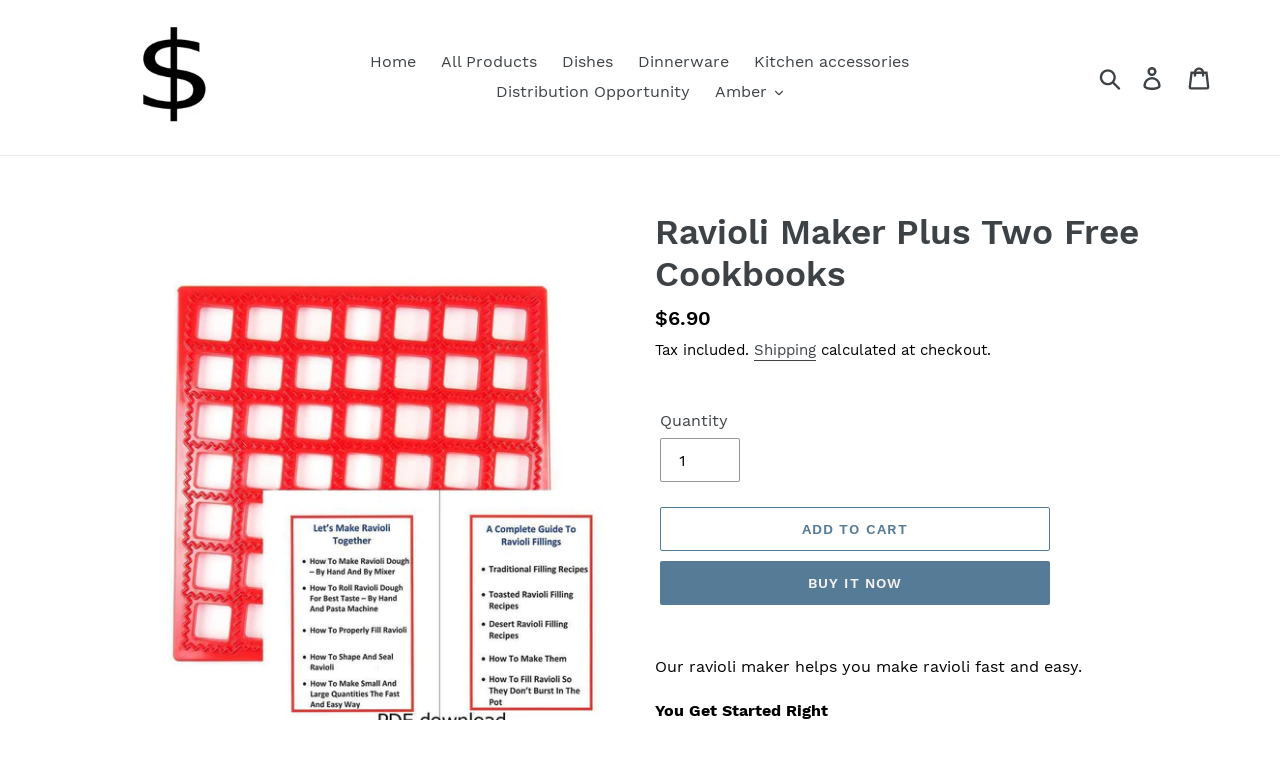

--- FILE ---
content_type: text/html; charset=utf-8
request_url: https://store.natural-baltic-amber.com/products/ravioli-maker-plus-two-free-cookbooks
body_size: 20109
content:
<!doctype html>
<html class="no-js" lang="en">
<head>
 <meta name="google-site-verification" content="1qmtJm8bvjNVrVnhmaZMHcJYzc-ApihbVFyav2NRmNw" />
<jobo-discount><script>var jobo_money = '${{amount}}';</script></jobo-discount>



  <meta charset="utf-8">
  <meta http-equiv="X-UA-Compatible" content="IE=edge,chrome=1">
  <meta name="viewport" content="width=device-width,initial-scale=1">
  <meta name="theme-color" content="#557b97">
  <link rel="canonical" href="https://thetradingpostonline.com/products/ravioli-maker-plus-two-free-cookbooks"><title>Ravioli Maker Plus Two Free Cookbooks
&ndash; Poland&#39;s Best Amber</title><meta name="description" content="Our ravioli maker helps you make ravioli fast and easy. You Get Started Right You get two complete ravioli cookbooks. One takes you step by step through the many ways that you can make the doughs and different ravioli. And the other gives you a collection of filling recipes. Easy To Use It is so easy to use that even t"><!-- /snippets/social-meta-tags.liquid -->




<meta property="og:site_name" content="Poland&#39;s Best Amber">
<meta property="og:url" content="https://thetradingpostonline.com/products/ravioli-maker-plus-two-free-cookbooks">
<meta property="og:title" content="Ravioli Maker Plus Two Free Cookbooks">
<meta property="og:type" content="product">
<meta property="og:description" content="Our ravioli maker helps you make ravioli fast and easy. You Get Started Right You get two complete ravioli cookbooks. One takes you step by step through the many ways that you can make the doughs and different ravioli. And the other gives you a collection of filling recipes. Easy To Use It is so easy to use that even t">

  <meta property="og:price:amount" content="6.90">
  <meta property="og:price:currency" content="USD">

<meta property="og:image" content="http://store.natural-baltic-amber.com/cdn/shop/products/ravioli-form-2-cookbooks_1200x1200.jpg?v=1665938412"><meta property="og:image" content="http://store.natural-baltic-amber.com/cdn/shop/products/pierogi-form-instructions_48913cd8-b663-4744-89cb-d8e0c5882464_1200x1200.jpg?v=1665938412"><meta property="og:image" content="http://store.natural-baltic-amber.com/cdn/shop/products/ravioli-cookbook-covers_1200x1200.jpg?v=1665938412">
<meta property="og:image:secure_url" content="https://store.natural-baltic-amber.com/cdn/shop/products/ravioli-form-2-cookbooks_1200x1200.jpg?v=1665938412"><meta property="og:image:secure_url" content="https://store.natural-baltic-amber.com/cdn/shop/products/pierogi-form-instructions_48913cd8-b663-4744-89cb-d8e0c5882464_1200x1200.jpg?v=1665938412"><meta property="og:image:secure_url" content="https://store.natural-baltic-amber.com/cdn/shop/products/ravioli-cookbook-covers_1200x1200.jpg?v=1665938412">


<meta name="twitter:card" content="summary_large_image">
<meta name="twitter:title" content="Ravioli Maker Plus Two Free Cookbooks">
<meta name="twitter:description" content="Our ravioli maker helps you make ravioli fast and easy. You Get Started Right You get two complete ravioli cookbooks. One takes you step by step through the many ways that you can make the doughs and different ravioli. And the other gives you a collection of filling recipes. Easy To Use It is so easy to use that even t">


  <link href="//store.natural-baltic-amber.com/cdn/shop/t/1/assets/theme.scss.css?v=68399111392875726251739541898" rel="stylesheet" type="text/css" media="all" />

  <script>
    var theme = {
      breakpoints: {
        medium: 750,
        large: 990,
        widescreen: 1400
      },
      strings: {
        addToCart: "Add to cart",
        soldOut: "Sold out",
        unavailable: "Unavailable",
        regularPrice: "Regular price",
        salePrice: "Sale price",
        sale: "Sale",
        showMore: "Show More",
        showLess: "Show Less",
        addressError: "Error looking up that address",
        addressNoResults: "No results for that address",
        addressQueryLimit: "You have exceeded the Google API usage limit. Consider upgrading to a \u003ca href=\"https:\/\/developers.google.com\/maps\/premium\/usage-limits\"\u003ePremium Plan\u003c\/a\u003e.",
        authError: "There was a problem authenticating your Google Maps account.",
        newWindow: "Opens in a new window.",
        external: "Opens external website.",
        newWindowExternal: "Opens external website in a new window.",
        removeLabel: "Remove [product]",
        update: "Update",
        quantity: "Quantity",
        discountedTotal: "Discounted total",
        regularTotal: "Regular total",
        priceColumn: "See Price column for discount details.",
        quantityMinimumMessage: "Quantity must be 1 or more",
        cartError: "There was an error while updating your cart. Please try again.",
        removedItemMessage: "Removed \u003cspan class=\"cart__removed-product-details\"\u003e([quantity]) [link]\u003c\/span\u003e from your cart.",
        unitPrice: "Unit price",
        unitPriceSeparator: "per",
        oneCartCount: "1 item",
        otherCartCount: "[count] items",
        quantityLabel: "Quantity: [count]"
      },
      moneyFormat: "${{amount}}",
      moneyFormatWithCurrency: "${{amount}} USD"
    }

    document.documentElement.className = document.documentElement.className.replace('no-js', 'js');
  </script><script src="//store.natural-baltic-amber.com/cdn/shop/t/1/assets/lazysizes.js?v=94224023136283657951579091784" async="async"></script>
  <script src="//store.natural-baltic-amber.com/cdn/shop/t/1/assets/vendor.js?v=12001839194546984181579091786" defer="defer"></script>
  <script src="//store.natural-baltic-amber.com/cdn/shop/t/1/assets/theme.js?v=77617252079798594541579091785" defer="defer"></script>

  <script>window.performance && window.performance.mark && window.performance.mark('shopify.content_for_header.start');</script><meta id="shopify-digital-wallet" name="shopify-digital-wallet" content="/30577983624/digital_wallets/dialog">
<meta name="shopify-checkout-api-token" content="ffdcf4da4bbadbba7544fd60223d4a6c">
<meta id="in-context-paypal-metadata" data-shop-id="30577983624" data-venmo-supported="false" data-environment="production" data-locale="en_US" data-paypal-v4="true" data-currency="USD">
<link rel="alternate" type="application/json+oembed" href="https://thetradingpostonline.com/products/ravioli-maker-plus-two-free-cookbooks.oembed">
<script async="async" src="/checkouts/internal/preloads.js?locale=en-US"></script>
<script id="shopify-features" type="application/json">{"accessToken":"ffdcf4da4bbadbba7544fd60223d4a6c","betas":["rich-media-storefront-analytics"],"domain":"store.natural-baltic-amber.com","predictiveSearch":true,"shopId":30577983624,"locale":"en"}</script>
<script>var Shopify = Shopify || {};
Shopify.shop = "polands-best-amber.myshopify.com";
Shopify.locale = "en";
Shopify.currency = {"active":"USD","rate":"1.0"};
Shopify.country = "US";
Shopify.theme = {"name":"Debut","id":84345651336,"schema_name":"Debut","schema_version":"14.5.0","theme_store_id":796,"role":"main"};
Shopify.theme.handle = "null";
Shopify.theme.style = {"id":null,"handle":null};
Shopify.cdnHost = "store.natural-baltic-amber.com/cdn";
Shopify.routes = Shopify.routes || {};
Shopify.routes.root = "/";</script>
<script type="module">!function(o){(o.Shopify=o.Shopify||{}).modules=!0}(window);</script>
<script>!function(o){function n(){var o=[];function n(){o.push(Array.prototype.slice.apply(arguments))}return n.q=o,n}var t=o.Shopify=o.Shopify||{};t.loadFeatures=n(),t.autoloadFeatures=n()}(window);</script>
<script id="shop-js-analytics" type="application/json">{"pageType":"product"}</script>
<script defer="defer" async type="module" src="//store.natural-baltic-amber.com/cdn/shopifycloud/shop-js/modules/v2/client.init-shop-cart-sync_C5BV16lS.en.esm.js"></script>
<script defer="defer" async type="module" src="//store.natural-baltic-amber.com/cdn/shopifycloud/shop-js/modules/v2/chunk.common_CygWptCX.esm.js"></script>
<script type="module">
  await import("//store.natural-baltic-amber.com/cdn/shopifycloud/shop-js/modules/v2/client.init-shop-cart-sync_C5BV16lS.en.esm.js");
await import("//store.natural-baltic-amber.com/cdn/shopifycloud/shop-js/modules/v2/chunk.common_CygWptCX.esm.js");

  window.Shopify.SignInWithShop?.initShopCartSync?.({"fedCMEnabled":true,"windoidEnabled":true});

</script>
<script>(function() {
  var isLoaded = false;
  function asyncLoad() {
    if (isLoaded) return;
    isLoaded = true;
    var urls = ["https:\/\/cdn.shopify.com\/s\/files\/1\/0305\/7798\/3624\/t\/1\/assets\/booster_eu_cookie_30577983624.js?40\u0026shop=polands-best-amber.myshopify.com","https:\/\/tnc-app.herokuapp.com\/get_script\/fb4aab1a00a211ebb32ed2b189f5c852.js?shop=polands-best-amber.myshopify.com"];
    for (var i = 0; i < urls.length; i++) {
      var s = document.createElement('script');
      s.type = 'text/javascript';
      s.async = true;
      s.src = urls[i];
      var x = document.getElementsByTagName('script')[0];
      x.parentNode.insertBefore(s, x);
    }
  };
  if(window.attachEvent) {
    window.attachEvent('onload', asyncLoad);
  } else {
    window.addEventListener('load', asyncLoad, false);
  }
})();</script>
<script id="__st">var __st={"a":30577983624,"offset":3600,"reqid":"c108d675-d7c8-4d68-aabd-5c0f76837237-1768834876","pageurl":"store.natural-baltic-amber.com\/products\/ravioli-maker-plus-two-free-cookbooks","u":"87ce01acb706","p":"product","rtyp":"product","rid":7614948442269};</script>
<script>window.ShopifyPaypalV4VisibilityTracking = true;</script>
<script id="captcha-bootstrap">!function(){'use strict';const t='contact',e='account',n='new_comment',o=[[t,t],['blogs',n],['comments',n],[t,'customer']],c=[[e,'customer_login'],[e,'guest_login'],[e,'recover_customer_password'],[e,'create_customer']],r=t=>t.map((([t,e])=>`form[action*='/${t}']:not([data-nocaptcha='true']) input[name='form_type'][value='${e}']`)).join(','),a=t=>()=>t?[...document.querySelectorAll(t)].map((t=>t.form)):[];function s(){const t=[...o],e=r(t);return a(e)}const i='password',u='form_key',d=['recaptcha-v3-token','g-recaptcha-response','h-captcha-response',i],f=()=>{try{return window.sessionStorage}catch{return}},m='__shopify_v',_=t=>t.elements[u];function p(t,e,n=!1){try{const o=window.sessionStorage,c=JSON.parse(o.getItem(e)),{data:r}=function(t){const{data:e,action:n}=t;return t[m]||n?{data:e,action:n}:{data:t,action:n}}(c);for(const[e,n]of Object.entries(r))t.elements[e]&&(t.elements[e].value=n);n&&o.removeItem(e)}catch(o){console.error('form repopulation failed',{error:o})}}const l='form_type',E='cptcha';function T(t){t.dataset[E]=!0}const w=window,h=w.document,L='Shopify',v='ce_forms',y='captcha';let A=!1;((t,e)=>{const n=(g='f06e6c50-85a8-45c8-87d0-21a2b65856fe',I='https://cdn.shopify.com/shopifycloud/storefront-forms-hcaptcha/ce_storefront_forms_captcha_hcaptcha.v1.5.2.iife.js',D={infoText:'Protected by hCaptcha',privacyText:'Privacy',termsText:'Terms'},(t,e,n)=>{const o=w[L][v],c=o.bindForm;if(c)return c(t,g,e,D).then(n);var r;o.q.push([[t,g,e,D],n]),r=I,A||(h.body.append(Object.assign(h.createElement('script'),{id:'captcha-provider',async:!0,src:r})),A=!0)});var g,I,D;w[L]=w[L]||{},w[L][v]=w[L][v]||{},w[L][v].q=[],w[L][y]=w[L][y]||{},w[L][y].protect=function(t,e){n(t,void 0,e),T(t)},Object.freeze(w[L][y]),function(t,e,n,w,h,L){const[v,y,A,g]=function(t,e,n){const i=e?o:[],u=t?c:[],d=[...i,...u],f=r(d),m=r(i),_=r(d.filter((([t,e])=>n.includes(e))));return[a(f),a(m),a(_),s()]}(w,h,L),I=t=>{const e=t.target;return e instanceof HTMLFormElement?e:e&&e.form},D=t=>v().includes(t);t.addEventListener('submit',(t=>{const e=I(t);if(!e)return;const n=D(e)&&!e.dataset.hcaptchaBound&&!e.dataset.recaptchaBound,o=_(e),c=g().includes(e)&&(!o||!o.value);(n||c)&&t.preventDefault(),c&&!n&&(function(t){try{if(!f())return;!function(t){const e=f();if(!e)return;const n=_(t);if(!n)return;const o=n.value;o&&e.removeItem(o)}(t);const e=Array.from(Array(32),(()=>Math.random().toString(36)[2])).join('');!function(t,e){_(t)||t.append(Object.assign(document.createElement('input'),{type:'hidden',name:u})),t.elements[u].value=e}(t,e),function(t,e){const n=f();if(!n)return;const o=[...t.querySelectorAll(`input[type='${i}']`)].map((({name:t})=>t)),c=[...d,...o],r={};for(const[a,s]of new FormData(t).entries())c.includes(a)||(r[a]=s);n.setItem(e,JSON.stringify({[m]:1,action:t.action,data:r}))}(t,e)}catch(e){console.error('failed to persist form',e)}}(e),e.submit())}));const S=(t,e)=>{t&&!t.dataset[E]&&(n(t,e.some((e=>e===t))),T(t))};for(const o of['focusin','change'])t.addEventListener(o,(t=>{const e=I(t);D(e)&&S(e,y())}));const B=e.get('form_key'),M=e.get(l),P=B&&M;t.addEventListener('DOMContentLoaded',(()=>{const t=y();if(P)for(const e of t)e.elements[l].value===M&&p(e,B);[...new Set([...A(),...v().filter((t=>'true'===t.dataset.shopifyCaptcha))])].forEach((e=>S(e,t)))}))}(h,new URLSearchParams(w.location.search),n,t,e,['guest_login'])})(!0,!0)}();</script>
<script integrity="sha256-4kQ18oKyAcykRKYeNunJcIwy7WH5gtpwJnB7kiuLZ1E=" data-source-attribution="shopify.loadfeatures" defer="defer" src="//store.natural-baltic-amber.com/cdn/shopifycloud/storefront/assets/storefront/load_feature-a0a9edcb.js" crossorigin="anonymous"></script>
<script data-source-attribution="shopify.dynamic_checkout.dynamic.init">var Shopify=Shopify||{};Shopify.PaymentButton=Shopify.PaymentButton||{isStorefrontPortableWallets:!0,init:function(){window.Shopify.PaymentButton.init=function(){};var t=document.createElement("script");t.src="https://store.natural-baltic-amber.com/cdn/shopifycloud/portable-wallets/latest/portable-wallets.en.js",t.type="module",document.head.appendChild(t)}};
</script>
<script data-source-attribution="shopify.dynamic_checkout.buyer_consent">
  function portableWalletsHideBuyerConsent(e){var t=document.getElementById("shopify-buyer-consent"),n=document.getElementById("shopify-subscription-policy-button");t&&n&&(t.classList.add("hidden"),t.setAttribute("aria-hidden","true"),n.removeEventListener("click",e))}function portableWalletsShowBuyerConsent(e){var t=document.getElementById("shopify-buyer-consent"),n=document.getElementById("shopify-subscription-policy-button");t&&n&&(t.classList.remove("hidden"),t.removeAttribute("aria-hidden"),n.addEventListener("click",e))}window.Shopify?.PaymentButton&&(window.Shopify.PaymentButton.hideBuyerConsent=portableWalletsHideBuyerConsent,window.Shopify.PaymentButton.showBuyerConsent=portableWalletsShowBuyerConsent);
</script>
<script>
  function portableWalletsCleanup(e){e&&e.src&&console.error("Failed to load portable wallets script "+e.src);var t=document.querySelectorAll("shopify-accelerated-checkout .shopify-payment-button__skeleton, shopify-accelerated-checkout-cart .wallet-cart-button__skeleton"),e=document.getElementById("shopify-buyer-consent");for(let e=0;e<t.length;e++)t[e].remove();e&&e.remove()}function portableWalletsNotLoadedAsModule(e){e instanceof ErrorEvent&&"string"==typeof e.message&&e.message.includes("import.meta")&&"string"==typeof e.filename&&e.filename.includes("portable-wallets")&&(window.removeEventListener("error",portableWalletsNotLoadedAsModule),window.Shopify.PaymentButton.failedToLoad=e,"loading"===document.readyState?document.addEventListener("DOMContentLoaded",window.Shopify.PaymentButton.init):window.Shopify.PaymentButton.init())}window.addEventListener("error",portableWalletsNotLoadedAsModule);
</script>

<script type="module" src="https://store.natural-baltic-amber.com/cdn/shopifycloud/portable-wallets/latest/portable-wallets.en.js" onError="portableWalletsCleanup(this)" crossorigin="anonymous"></script>
<script nomodule>
  document.addEventListener("DOMContentLoaded", portableWalletsCleanup);
</script>

<link id="shopify-accelerated-checkout-styles" rel="stylesheet" media="screen" href="https://store.natural-baltic-amber.com/cdn/shopifycloud/portable-wallets/latest/accelerated-checkout-backwards-compat.css" crossorigin="anonymous">
<style id="shopify-accelerated-checkout-cart">
        #shopify-buyer-consent {
  margin-top: 1em;
  display: inline-block;
  width: 100%;
}

#shopify-buyer-consent.hidden {
  display: none;
}

#shopify-subscription-policy-button {
  background: none;
  border: none;
  padding: 0;
  text-decoration: underline;
  font-size: inherit;
  cursor: pointer;
}

#shopify-subscription-policy-button::before {
  box-shadow: none;
}

      </style>

<script>window.performance && window.performance.mark && window.performance.mark('shopify.content_for_header.end');</script>
<script src="https://cdn.shopify.com/extensions/8d2c31d3-a828-4daf-820f-80b7f8e01c39/nova-eu-cookie-bar-gdpr-4/assets/nova-cookie-app-embed.js" type="text/javascript" defer="defer"></script>
<link href="https://cdn.shopify.com/extensions/8d2c31d3-a828-4daf-820f-80b7f8e01c39/nova-eu-cookie-bar-gdpr-4/assets/nova-cookie.css" rel="stylesheet" type="text/css" media="all">
<link href="https://monorail-edge.shopifysvc.com" rel="dns-prefetch">
<script>(function(){if ("sendBeacon" in navigator && "performance" in window) {try {var session_token_from_headers = performance.getEntriesByType('navigation')[0].serverTiming.find(x => x.name == '_s').description;} catch {var session_token_from_headers = undefined;}var session_cookie_matches = document.cookie.match(/_shopify_s=([^;]*)/);var session_token_from_cookie = session_cookie_matches && session_cookie_matches.length === 2 ? session_cookie_matches[1] : "";var session_token = session_token_from_headers || session_token_from_cookie || "";function handle_abandonment_event(e) {var entries = performance.getEntries().filter(function(entry) {return /monorail-edge.shopifysvc.com/.test(entry.name);});if (!window.abandonment_tracked && entries.length === 0) {window.abandonment_tracked = true;var currentMs = Date.now();var navigation_start = performance.timing.navigationStart;var payload = {shop_id: 30577983624,url: window.location.href,navigation_start,duration: currentMs - navigation_start,session_token,page_type: "product"};window.navigator.sendBeacon("https://monorail-edge.shopifysvc.com/v1/produce", JSON.stringify({schema_id: "online_store_buyer_site_abandonment/1.1",payload: payload,metadata: {event_created_at_ms: currentMs,event_sent_at_ms: currentMs}}));}}window.addEventListener('pagehide', handle_abandonment_event);}}());</script>
<script id="web-pixels-manager-setup">(function e(e,d,r,n,o){if(void 0===o&&(o={}),!Boolean(null===(a=null===(i=window.Shopify)||void 0===i?void 0:i.analytics)||void 0===a?void 0:a.replayQueue)){var i,a;window.Shopify=window.Shopify||{};var t=window.Shopify;t.analytics=t.analytics||{};var s=t.analytics;s.replayQueue=[],s.publish=function(e,d,r){return s.replayQueue.push([e,d,r]),!0};try{self.performance.mark("wpm:start")}catch(e){}var l=function(){var e={modern:/Edge?\/(1{2}[4-9]|1[2-9]\d|[2-9]\d{2}|\d{4,})\.\d+(\.\d+|)|Firefox\/(1{2}[4-9]|1[2-9]\d|[2-9]\d{2}|\d{4,})\.\d+(\.\d+|)|Chrom(ium|e)\/(9{2}|\d{3,})\.\d+(\.\d+|)|(Maci|X1{2}).+ Version\/(15\.\d+|(1[6-9]|[2-9]\d|\d{3,})\.\d+)([,.]\d+|)( \(\w+\)|)( Mobile\/\w+|) Safari\/|Chrome.+OPR\/(9{2}|\d{3,})\.\d+\.\d+|(CPU[ +]OS|iPhone[ +]OS|CPU[ +]iPhone|CPU IPhone OS|CPU iPad OS)[ +]+(15[._]\d+|(1[6-9]|[2-9]\d|\d{3,})[._]\d+)([._]\d+|)|Android:?[ /-](13[3-9]|1[4-9]\d|[2-9]\d{2}|\d{4,})(\.\d+|)(\.\d+|)|Android.+Firefox\/(13[5-9]|1[4-9]\d|[2-9]\d{2}|\d{4,})\.\d+(\.\d+|)|Android.+Chrom(ium|e)\/(13[3-9]|1[4-9]\d|[2-9]\d{2}|\d{4,})\.\d+(\.\d+|)|SamsungBrowser\/([2-9]\d|\d{3,})\.\d+/,legacy:/Edge?\/(1[6-9]|[2-9]\d|\d{3,})\.\d+(\.\d+|)|Firefox\/(5[4-9]|[6-9]\d|\d{3,})\.\d+(\.\d+|)|Chrom(ium|e)\/(5[1-9]|[6-9]\d|\d{3,})\.\d+(\.\d+|)([\d.]+$|.*Safari\/(?![\d.]+ Edge\/[\d.]+$))|(Maci|X1{2}).+ Version\/(10\.\d+|(1[1-9]|[2-9]\d|\d{3,})\.\d+)([,.]\d+|)( \(\w+\)|)( Mobile\/\w+|) Safari\/|Chrome.+OPR\/(3[89]|[4-9]\d|\d{3,})\.\d+\.\d+|(CPU[ +]OS|iPhone[ +]OS|CPU[ +]iPhone|CPU IPhone OS|CPU iPad OS)[ +]+(10[._]\d+|(1[1-9]|[2-9]\d|\d{3,})[._]\d+)([._]\d+|)|Android:?[ /-](13[3-9]|1[4-9]\d|[2-9]\d{2}|\d{4,})(\.\d+|)(\.\d+|)|Mobile Safari.+OPR\/([89]\d|\d{3,})\.\d+\.\d+|Android.+Firefox\/(13[5-9]|1[4-9]\d|[2-9]\d{2}|\d{4,})\.\d+(\.\d+|)|Android.+Chrom(ium|e)\/(13[3-9]|1[4-9]\d|[2-9]\d{2}|\d{4,})\.\d+(\.\d+|)|Android.+(UC? ?Browser|UCWEB|U3)[ /]?(15\.([5-9]|\d{2,})|(1[6-9]|[2-9]\d|\d{3,})\.\d+)\.\d+|SamsungBrowser\/(5\.\d+|([6-9]|\d{2,})\.\d+)|Android.+MQ{2}Browser\/(14(\.(9|\d{2,})|)|(1[5-9]|[2-9]\d|\d{3,})(\.\d+|))(\.\d+|)|K[Aa][Ii]OS\/(3\.\d+|([4-9]|\d{2,})\.\d+)(\.\d+|)/},d=e.modern,r=e.legacy,n=navigator.userAgent;return n.match(d)?"modern":n.match(r)?"legacy":"unknown"}(),u="modern"===l?"modern":"legacy",c=(null!=n?n:{modern:"",legacy:""})[u],f=function(e){return[e.baseUrl,"/wpm","/b",e.hashVersion,"modern"===e.buildTarget?"m":"l",".js"].join("")}({baseUrl:d,hashVersion:r,buildTarget:u}),m=function(e){var d=e.version,r=e.bundleTarget,n=e.surface,o=e.pageUrl,i=e.monorailEndpoint;return{emit:function(e){var a=e.status,t=e.errorMsg,s=(new Date).getTime(),l=JSON.stringify({metadata:{event_sent_at_ms:s},events:[{schema_id:"web_pixels_manager_load/3.1",payload:{version:d,bundle_target:r,page_url:o,status:a,surface:n,error_msg:t},metadata:{event_created_at_ms:s}}]});if(!i)return console&&console.warn&&console.warn("[Web Pixels Manager] No Monorail endpoint provided, skipping logging."),!1;try{return self.navigator.sendBeacon.bind(self.navigator)(i,l)}catch(e){}var u=new XMLHttpRequest;try{return u.open("POST",i,!0),u.setRequestHeader("Content-Type","text/plain"),u.send(l),!0}catch(e){return console&&console.warn&&console.warn("[Web Pixels Manager] Got an unhandled error while logging to Monorail."),!1}}}}({version:r,bundleTarget:l,surface:e.surface,pageUrl:self.location.href,monorailEndpoint:e.monorailEndpoint});try{o.browserTarget=l,function(e){var d=e.src,r=e.async,n=void 0===r||r,o=e.onload,i=e.onerror,a=e.sri,t=e.scriptDataAttributes,s=void 0===t?{}:t,l=document.createElement("script"),u=document.querySelector("head"),c=document.querySelector("body");if(l.async=n,l.src=d,a&&(l.integrity=a,l.crossOrigin="anonymous"),s)for(var f in s)if(Object.prototype.hasOwnProperty.call(s,f))try{l.dataset[f]=s[f]}catch(e){}if(o&&l.addEventListener("load",o),i&&l.addEventListener("error",i),u)u.appendChild(l);else{if(!c)throw new Error("Did not find a head or body element to append the script");c.appendChild(l)}}({src:f,async:!0,onload:function(){if(!function(){var e,d;return Boolean(null===(d=null===(e=window.Shopify)||void 0===e?void 0:e.analytics)||void 0===d?void 0:d.initialized)}()){var d=window.webPixelsManager.init(e)||void 0;if(d){var r=window.Shopify.analytics;r.replayQueue.forEach((function(e){var r=e[0],n=e[1],o=e[2];d.publishCustomEvent(r,n,o)})),r.replayQueue=[],r.publish=d.publishCustomEvent,r.visitor=d.visitor,r.initialized=!0}}},onerror:function(){return m.emit({status:"failed",errorMsg:"".concat(f," has failed to load")})},sri:function(e){var d=/^sha384-[A-Za-z0-9+/=]+$/;return"string"==typeof e&&d.test(e)}(c)?c:"",scriptDataAttributes:o}),m.emit({status:"loading"})}catch(e){m.emit({status:"failed",errorMsg:(null==e?void 0:e.message)||"Unknown error"})}}})({shopId: 30577983624,storefrontBaseUrl: "https://thetradingpostonline.com",extensionsBaseUrl: "https://extensions.shopifycdn.com/cdn/shopifycloud/web-pixels-manager",monorailEndpoint: "https://monorail-edge.shopifysvc.com/unstable/produce_batch",surface: "storefront-renderer",enabledBetaFlags: ["2dca8a86"],webPixelsConfigList: [{"id":"669024592","configuration":"{\"config\":\"{\\\"pixel_id\\\":\\\"G-LLBWKJZBN1\\\",\\\"gtag_events\\\":[{\\\"type\\\":\\\"purchase\\\",\\\"action_label\\\":\\\"G-LLBWKJZBN1\\\"},{\\\"type\\\":\\\"page_view\\\",\\\"action_label\\\":\\\"G-LLBWKJZBN1\\\"},{\\\"type\\\":\\\"view_item\\\",\\\"action_label\\\":\\\"G-LLBWKJZBN1\\\"},{\\\"type\\\":\\\"search\\\",\\\"action_label\\\":\\\"G-LLBWKJZBN1\\\"},{\\\"type\\\":\\\"add_to_cart\\\",\\\"action_label\\\":\\\"G-LLBWKJZBN1\\\"},{\\\"type\\\":\\\"begin_checkout\\\",\\\"action_label\\\":\\\"G-LLBWKJZBN1\\\"},{\\\"type\\\":\\\"add_payment_info\\\",\\\"action_label\\\":\\\"G-LLBWKJZBN1\\\"}],\\\"enable_monitoring_mode\\\":false}\"}","eventPayloadVersion":"v1","runtimeContext":"OPEN","scriptVersion":"b2a88bafab3e21179ed38636efcd8a93","type":"APP","apiClientId":1780363,"privacyPurposes":[],"dataSharingAdjustments":{"protectedCustomerApprovalScopes":["read_customer_address","read_customer_email","read_customer_name","read_customer_personal_data","read_customer_phone"]}},{"id":"shopify-app-pixel","configuration":"{}","eventPayloadVersion":"v1","runtimeContext":"STRICT","scriptVersion":"0450","apiClientId":"shopify-pixel","type":"APP","privacyPurposes":["ANALYTICS","MARKETING"]},{"id":"shopify-custom-pixel","eventPayloadVersion":"v1","runtimeContext":"LAX","scriptVersion":"0450","apiClientId":"shopify-pixel","type":"CUSTOM","privacyPurposes":["ANALYTICS","MARKETING"]}],isMerchantRequest: false,initData: {"shop":{"name":"Poland's Best Amber","paymentSettings":{"currencyCode":"USD"},"myshopifyDomain":"polands-best-amber.myshopify.com","countryCode":"PL","storefrontUrl":"https:\/\/thetradingpostonline.com"},"customer":null,"cart":null,"checkout":null,"productVariants":[{"price":{"amount":6.9,"currencyCode":"USD"},"product":{"title":"Ravioli Maker Plus Two Free Cookbooks","vendor":"Poland's Best","id":"7614948442269","untranslatedTitle":"Ravioli Maker Plus Two Free Cookbooks","url":"\/products\/ravioli-maker-plus-two-free-cookbooks","type":"ravioli maker form"},"id":"43041349632157","image":{"src":"\/\/store.natural-baltic-amber.com\/cdn\/shop\/products\/ravioli-form-2-cookbooks.jpg?v=1665938412"},"sku":"ravioli","title":"Default Title","untranslatedTitle":"Default Title"}],"purchasingCompany":null},},"https://store.natural-baltic-amber.com/cdn","fcfee988w5aeb613cpc8e4bc33m6693e112",{"modern":"","legacy":""},{"shopId":"30577983624","storefrontBaseUrl":"https:\/\/thetradingpostonline.com","extensionBaseUrl":"https:\/\/extensions.shopifycdn.com\/cdn\/shopifycloud\/web-pixels-manager","surface":"storefront-renderer","enabledBetaFlags":"[\"2dca8a86\"]","isMerchantRequest":"false","hashVersion":"fcfee988w5aeb613cpc8e4bc33m6693e112","publish":"custom","events":"[[\"page_viewed\",{}],[\"product_viewed\",{\"productVariant\":{\"price\":{\"amount\":6.9,\"currencyCode\":\"USD\"},\"product\":{\"title\":\"Ravioli Maker Plus Two Free Cookbooks\",\"vendor\":\"Poland's Best\",\"id\":\"7614948442269\",\"untranslatedTitle\":\"Ravioli Maker Plus Two Free Cookbooks\",\"url\":\"\/products\/ravioli-maker-plus-two-free-cookbooks\",\"type\":\"ravioli maker form\"},\"id\":\"43041349632157\",\"image\":{\"src\":\"\/\/store.natural-baltic-amber.com\/cdn\/shop\/products\/ravioli-form-2-cookbooks.jpg?v=1665938412\"},\"sku\":\"ravioli\",\"title\":\"Default Title\",\"untranslatedTitle\":\"Default Title\"}}]]"});</script><script>
  window.ShopifyAnalytics = window.ShopifyAnalytics || {};
  window.ShopifyAnalytics.meta = window.ShopifyAnalytics.meta || {};
  window.ShopifyAnalytics.meta.currency = 'USD';
  var meta = {"product":{"id":7614948442269,"gid":"gid:\/\/shopify\/Product\/7614948442269","vendor":"Poland's Best","type":"ravioli maker form","handle":"ravioli-maker-plus-two-free-cookbooks","variants":[{"id":43041349632157,"price":690,"name":"Ravioli Maker Plus Two Free Cookbooks","public_title":null,"sku":"ravioli"}],"remote":false},"page":{"pageType":"product","resourceType":"product","resourceId":7614948442269,"requestId":"c108d675-d7c8-4d68-aabd-5c0f76837237-1768834876"}};
  for (var attr in meta) {
    window.ShopifyAnalytics.meta[attr] = meta[attr];
  }
</script>
<script class="analytics">
  (function () {
    var customDocumentWrite = function(content) {
      var jquery = null;

      if (window.jQuery) {
        jquery = window.jQuery;
      } else if (window.Checkout && window.Checkout.$) {
        jquery = window.Checkout.$;
      }

      if (jquery) {
        jquery('body').append(content);
      }
    };

    var hasLoggedConversion = function(token) {
      if (token) {
        return document.cookie.indexOf('loggedConversion=' + token) !== -1;
      }
      return false;
    }

    var setCookieIfConversion = function(token) {
      if (token) {
        var twoMonthsFromNow = new Date(Date.now());
        twoMonthsFromNow.setMonth(twoMonthsFromNow.getMonth() + 2);

        document.cookie = 'loggedConversion=' + token + '; expires=' + twoMonthsFromNow;
      }
    }

    var trekkie = window.ShopifyAnalytics.lib = window.trekkie = window.trekkie || [];
    if (trekkie.integrations) {
      return;
    }
    trekkie.methods = [
      'identify',
      'page',
      'ready',
      'track',
      'trackForm',
      'trackLink'
    ];
    trekkie.factory = function(method) {
      return function() {
        var args = Array.prototype.slice.call(arguments);
        args.unshift(method);
        trekkie.push(args);
        return trekkie;
      };
    };
    for (var i = 0; i < trekkie.methods.length; i++) {
      var key = trekkie.methods[i];
      trekkie[key] = trekkie.factory(key);
    }
    trekkie.load = function(config) {
      trekkie.config = config || {};
      trekkie.config.initialDocumentCookie = document.cookie;
      var first = document.getElementsByTagName('script')[0];
      var script = document.createElement('script');
      script.type = 'text/javascript';
      script.onerror = function(e) {
        var scriptFallback = document.createElement('script');
        scriptFallback.type = 'text/javascript';
        scriptFallback.onerror = function(error) {
                var Monorail = {
      produce: function produce(monorailDomain, schemaId, payload) {
        var currentMs = new Date().getTime();
        var event = {
          schema_id: schemaId,
          payload: payload,
          metadata: {
            event_created_at_ms: currentMs,
            event_sent_at_ms: currentMs
          }
        };
        return Monorail.sendRequest("https://" + monorailDomain + "/v1/produce", JSON.stringify(event));
      },
      sendRequest: function sendRequest(endpointUrl, payload) {
        // Try the sendBeacon API
        if (window && window.navigator && typeof window.navigator.sendBeacon === 'function' && typeof window.Blob === 'function' && !Monorail.isIos12()) {
          var blobData = new window.Blob([payload], {
            type: 'text/plain'
          });

          if (window.navigator.sendBeacon(endpointUrl, blobData)) {
            return true;
          } // sendBeacon was not successful

        } // XHR beacon

        var xhr = new XMLHttpRequest();

        try {
          xhr.open('POST', endpointUrl);
          xhr.setRequestHeader('Content-Type', 'text/plain');
          xhr.send(payload);
        } catch (e) {
          console.log(e);
        }

        return false;
      },
      isIos12: function isIos12() {
        return window.navigator.userAgent.lastIndexOf('iPhone; CPU iPhone OS 12_') !== -1 || window.navigator.userAgent.lastIndexOf('iPad; CPU OS 12_') !== -1;
      }
    };
    Monorail.produce('monorail-edge.shopifysvc.com',
      'trekkie_storefront_load_errors/1.1',
      {shop_id: 30577983624,
      theme_id: 84345651336,
      app_name: "storefront",
      context_url: window.location.href,
      source_url: "//store.natural-baltic-amber.com/cdn/s/trekkie.storefront.cd680fe47e6c39ca5d5df5f0a32d569bc48c0f27.min.js"});

        };
        scriptFallback.async = true;
        scriptFallback.src = '//store.natural-baltic-amber.com/cdn/s/trekkie.storefront.cd680fe47e6c39ca5d5df5f0a32d569bc48c0f27.min.js';
        first.parentNode.insertBefore(scriptFallback, first);
      };
      script.async = true;
      script.src = '//store.natural-baltic-amber.com/cdn/s/trekkie.storefront.cd680fe47e6c39ca5d5df5f0a32d569bc48c0f27.min.js';
      first.parentNode.insertBefore(script, first);
    };
    trekkie.load(
      {"Trekkie":{"appName":"storefront","development":false,"defaultAttributes":{"shopId":30577983624,"isMerchantRequest":null,"themeId":84345651336,"themeCityHash":"15325882299418952714","contentLanguage":"en","currency":"USD","eventMetadataId":"ca2c3e78-843e-42d0-94e0-a8a21bbbdd20"},"isServerSideCookieWritingEnabled":true,"monorailRegion":"shop_domain","enabledBetaFlags":["65f19447"]},"Session Attribution":{},"S2S":{"facebookCapiEnabled":false,"source":"trekkie-storefront-renderer","apiClientId":580111}}
    );

    var loaded = false;
    trekkie.ready(function() {
      if (loaded) return;
      loaded = true;

      window.ShopifyAnalytics.lib = window.trekkie;

      var originalDocumentWrite = document.write;
      document.write = customDocumentWrite;
      try { window.ShopifyAnalytics.merchantGoogleAnalytics.call(this); } catch(error) {};
      document.write = originalDocumentWrite;

      window.ShopifyAnalytics.lib.page(null,{"pageType":"product","resourceType":"product","resourceId":7614948442269,"requestId":"c108d675-d7c8-4d68-aabd-5c0f76837237-1768834876","shopifyEmitted":true});

      var match = window.location.pathname.match(/checkouts\/(.+)\/(thank_you|post_purchase)/)
      var token = match? match[1]: undefined;
      if (!hasLoggedConversion(token)) {
        setCookieIfConversion(token);
        window.ShopifyAnalytics.lib.track("Viewed Product",{"currency":"USD","variantId":43041349632157,"productId":7614948442269,"productGid":"gid:\/\/shopify\/Product\/7614948442269","name":"Ravioli Maker Plus Two Free Cookbooks","price":"6.90","sku":"ravioli","brand":"Poland's Best","variant":null,"category":"ravioli maker form","nonInteraction":true,"remote":false},undefined,undefined,{"shopifyEmitted":true});
      window.ShopifyAnalytics.lib.track("monorail:\/\/trekkie_storefront_viewed_product\/1.1",{"currency":"USD","variantId":43041349632157,"productId":7614948442269,"productGid":"gid:\/\/shopify\/Product\/7614948442269","name":"Ravioli Maker Plus Two Free Cookbooks","price":"6.90","sku":"ravioli","brand":"Poland's Best","variant":null,"category":"ravioli maker form","nonInteraction":true,"remote":false,"referer":"https:\/\/store.natural-baltic-amber.com\/products\/ravioli-maker-plus-two-free-cookbooks"});
      }
    });


        var eventsListenerScript = document.createElement('script');
        eventsListenerScript.async = true;
        eventsListenerScript.src = "//store.natural-baltic-amber.com/cdn/shopifycloud/storefront/assets/shop_events_listener-3da45d37.js";
        document.getElementsByTagName('head')[0].appendChild(eventsListenerScript);

})();</script>
  <script>
  if (!window.ga || (window.ga && typeof window.ga !== 'function')) {
    window.ga = function ga() {
      (window.ga.q = window.ga.q || []).push(arguments);
      if (window.Shopify && window.Shopify.analytics && typeof window.Shopify.analytics.publish === 'function') {
        window.Shopify.analytics.publish("ga_stub_called", {}, {sendTo: "google_osp_migration"});
      }
      console.error("Shopify's Google Analytics stub called with:", Array.from(arguments), "\nSee https://help.shopify.com/manual/promoting-marketing/pixels/pixel-migration#google for more information.");
    };
    if (window.Shopify && window.Shopify.analytics && typeof window.Shopify.analytics.publish === 'function') {
      window.Shopify.analytics.publish("ga_stub_initialized", {}, {sendTo: "google_osp_migration"});
    }
  }
</script>
<script
  defer
  src="https://store.natural-baltic-amber.com/cdn/shopifycloud/perf-kit/shopify-perf-kit-3.0.4.min.js"
  data-application="storefront-renderer"
  data-shop-id="30577983624"
  data-render-region="gcp-us-east1"
  data-page-type="product"
  data-theme-instance-id="84345651336"
  data-theme-name="Debut"
  data-theme-version="14.5.0"
  data-monorail-region="shop_domain"
  data-resource-timing-sampling-rate="10"
  data-shs="true"
  data-shs-beacon="true"
  data-shs-export-with-fetch="true"
  data-shs-logs-sample-rate="1"
  data-shs-beacon-endpoint="https://store.natural-baltic-amber.com/api/collect"
></script>
</head>

<body class="template-product">

  <a class="in-page-link visually-hidden skip-link" href="#MainContent">Skip to content</a>

  <div id="SearchDrawer" class="search-bar drawer drawer--top" role="dialog" aria-modal="true" aria-label="Search">
    <div class="search-bar__table">
      <div class="search-bar__table-cell search-bar__form-wrapper">
        <form class="search search-bar__form" action="/search" method="get" role="search">
          <input class="search__input search-bar__input" type="search" name="q" value="" placeholder="Search" aria-label="Search">
          <button class="search-bar__submit search__submit btn--link" type="submit">
            <svg aria-hidden="true" focusable="false" role="presentation" class="icon icon-search" viewBox="0 0 37 40"><path d="M35.6 36l-9.8-9.8c4.1-5.4 3.6-13.2-1.3-18.1-5.4-5.4-14.2-5.4-19.7 0-5.4 5.4-5.4 14.2 0 19.7 2.6 2.6 6.1 4.1 9.8 4.1 3 0 5.9-1 8.3-2.8l9.8 9.8c.4.4.9.6 1.4.6s1-.2 1.4-.6c.9-.9.9-2.1.1-2.9zm-20.9-8.2c-2.6 0-5.1-1-7-2.9-3.9-3.9-3.9-10.1 0-14C9.6 9 12.2 8 14.7 8s5.1 1 7 2.9c3.9 3.9 3.9 10.1 0 14-1.9 1.9-4.4 2.9-7 2.9z"/></svg>
            <span class="icon__fallback-text">Submit</span>
          </button>
        </form>
      </div>
      <div class="search-bar__table-cell text-right">
        <button type="button" class="btn--link search-bar__close js-drawer-close">
          <svg aria-hidden="true" focusable="false" role="presentation" class="icon icon-close" viewBox="0 0 40 40"><path d="M23.868 20.015L39.117 4.78c1.11-1.108 1.11-2.77 0-3.877-1.109-1.108-2.773-1.108-3.882 0L19.986 16.137 4.737.904C3.628-.204 1.965-.204.856.904c-1.11 1.108-1.11 2.77 0 3.877l15.249 15.234L.855 35.248c-1.108 1.108-1.108 2.77 0 3.877.555.554 1.248.831 1.942.831s1.386-.277 1.94-.83l15.25-15.234 15.248 15.233c.555.554 1.248.831 1.941.831s1.387-.277 1.941-.83c1.11-1.109 1.11-2.77 0-3.878L23.868 20.015z" class="layer"/></svg>
          <span class="icon__fallback-text">Close search</span>
        </button>
      </div>
    </div>
  </div><style data-shopify>

  .cart-popup {
    box-shadow: 1px 1px 10px 2px rgba(232, 233, 235, 0.5);
  }</style><div class="cart-popup-wrapper cart-popup-wrapper--hidden" role="dialog" aria-modal="true" aria-labelledby="CartPopupHeading" data-cart-popup-wrapper>
  <div class="cart-popup" data-cart-popup tabindex="-1">
    <h2 id="CartPopupHeading" class="cart-popup__heading">Just added to your cart</h2>
    <button class="cart-popup__close" aria-label="Close" data-cart-popup-close><svg aria-hidden="true" focusable="false" role="presentation" class="icon icon-close" viewBox="0 0 40 40"><path d="M23.868 20.015L39.117 4.78c1.11-1.108 1.11-2.77 0-3.877-1.109-1.108-2.773-1.108-3.882 0L19.986 16.137 4.737.904C3.628-.204 1.965-.204.856.904c-1.11 1.108-1.11 2.77 0 3.877l15.249 15.234L.855 35.248c-1.108 1.108-1.108 2.77 0 3.877.555.554 1.248.831 1.942.831s1.386-.277 1.94-.83l15.25-15.234 15.248 15.233c.555.554 1.248.831 1.941.831s1.387-.277 1.941-.83c1.11-1.109 1.11-2.77 0-3.878L23.868 20.015z" class="layer"/></svg></button>

    <div class="cart-popup-item">
      <div class="cart-popup-item__image-wrapper hide" data-cart-popup-image-wrapper>
        <div class="cart-popup-item__image cart-popup-item__image--placeholder" data-cart-popup-image-placeholder>
          <div data-placeholder-size></div>
          <div class="placeholder-background placeholder-background--animation"></div>
        </div>
      </div>
      <div class="cart-popup-item__description">
        <div>
          <div class="cart-popup-item__title" data-cart-popup-title></div>
          <ul class="product-details" aria-label="Product details" data-cart-popup-product-details></ul>
        </div>
        <div class="cart-popup-item__quantity">
          <span class="visually-hidden" data-cart-popup-quantity-label></span>
          <span aria-hidden="true">Qty:</span>
          <span aria-hidden="true" data-cart-popup-quantity></span>
        </div>
      </div>
    </div>

    <a href="/cart" class="cart-popup__cta-link btn btn--secondary-accent">
      View cart (<span data-cart-popup-cart-quantity></span>)
    </a>

    <div class="cart-popup__dismiss">
      <button class="cart-popup__dismiss-button text-link text-link--accent" data-cart-popup-dismiss>
        Continue shopping
      </button>
    </div>
  </div>
</div>

<div id="shopify-section-header" class="shopify-section">

<div data-section-id="header" data-section-type="header-section">
  

  <header class="site-header border-bottom logo--left" role="banner">
    <div class="grid grid--no-gutters grid--table site-header__mobile-nav">
      

      <div class="grid__item medium-up--one-quarter logo-align--left">
        
        
          <div class="h2 site-header__logo">
        
          
<a href="/" class="site-header__logo-image">
              
              <img class="lazyload js"
                   src="//store.natural-baltic-amber.com/cdn/shop/files/image_with_text_money_png_300x300.png?v=1740401924"
                   data-src="//store.natural-baltic-amber.com/cdn/shop/files/image_with_text_money_png_{width}x.png?v=1740401924"
                   data-widths="[180, 360, 540, 720, 900, 1080, 1296, 1512, 1728, 2048]"
                   data-aspectratio="2.0"
                   data-sizes="auto"
                   alt="Poland&amp;#39;s Best Amber"
                   style="max-width: 250px">
              <noscript>
                
                <img src="//store.natural-baltic-amber.com/cdn/shop/files/image_with_text_money_png_250x.png?v=1740401924"
                     srcset="//store.natural-baltic-amber.com/cdn/shop/files/image_with_text_money_png_250x.png?v=1740401924 1x, //store.natural-baltic-amber.com/cdn/shop/files/image_with_text_money_png_250x@2x.png?v=1740401924 2x"
                     alt="Poland&#39;s Best Amber"
                     style="max-width: 250px;">
              </noscript>
            </a>
          
        
          </div>
        
      </div>

      
        <nav class="grid__item medium-up--one-half small--hide" id="AccessibleNav" role="navigation">
          
<ul class="site-nav list--inline" id="SiteNav">
  



    
      <li >
        <a href="/"
          class="site-nav__link site-nav__link--main"
          
        >
          <span class="site-nav__label">Home</span>
        </a>
      </li>
    
  



    
      <li >
        <a href="/collections"
          class="site-nav__link site-nav__link--main"
          
        >
          <span class="site-nav__label">All Products</span>
        </a>
      </li>
    
  



    
      <li >
        <a href="/collections/dishes"
          class="site-nav__link site-nav__link--main"
          
        >
          <span class="site-nav__label">Dishes</span>
        </a>
      </li>
    
  



    
      <li >
        <a href="/collections/dinnerware"
          class="site-nav__link site-nav__link--main"
          
        >
          <span class="site-nav__label">Dinnerware</span>
        </a>
      </li>
    
  



    
      <li >
        <a href="/collections/kitchen-accessories"
          class="site-nav__link site-nav__link--main"
          
        >
          <span class="site-nav__label">Kitchen accessories</span>
        </a>
      </li>
    
  



    
      <li >
        <a href="/pages/advantages-of-being-our-distributor"
          class="site-nav__link site-nav__link--main"
          
        >
          <span class="site-nav__label">Distribution Opportunity</span>
        </a>
      </li>
    
  



    
      <li class="site-nav--has-dropdown" data-has-dropdowns>
        <button class="site-nav__link site-nav__link--main site-nav__link--button" type="button" aria-expanded="false" aria-controls="SiteNavLabel-amber">
          <span class="site-nav__label">Amber</span><svg aria-hidden="true" focusable="false" role="presentation" class="icon icon--wide icon-chevron-down" viewBox="0 0 498.98 284.49"><defs><style>.cls-1{fill:#231f20}</style></defs><path class="cls-1" d="M80.93 271.76A35 35 0 0 1 140.68 247l189.74 189.75L520.16 247a35 35 0 1 1 49.5 49.5L355.17 511a35 35 0 0 1-49.5 0L91.18 296.5a34.89 34.89 0 0 1-10.25-24.74z" transform="translate(-80.93 -236.76)"/></svg>
        </button>

        <div class="site-nav__dropdown" id="SiteNavLabel-amber">
          
            <ul>
              
                <li>
                  <a href="/collections/jewelry-1"
                  class="site-nav__link site-nav__child-link"
                  
                >
                    <span class="site-nav__label">Jewelry</span>
                  </a>
                </li>
              
                <li>
                  <a href="/collections/jewelry"
                  class="site-nav__link site-nav__child-link"
                  
                >
                    <span class="site-nav__label">Beads</span>
                  </a>
                </li>
              
                <li>
                  <a href="/collections/amber-healthcare"
                  class="site-nav__link site-nav__child-link"
                  
                >
                    <span class="site-nav__label">Healthcare</span>
                  </a>
                </li>
              
                <li>
                  <a href="/collections/amber-stones"
                  class="site-nav__link site-nav__child-link site-nav__link--last"
                  
                >
                    <span class="site-nav__label">Stones</span>
                  </a>
                </li>
              
            </ul>
          
        </div>
      </li>
    
  
</ul>

        </nav>
      

      <div class="grid__item medium-up--one-quarter text-right site-header__icons site-header__icons--plus">
        <div class="site-header__icons-wrapper">
          <div class="site-header__search site-header__icon">
            
<form action="/search" method="get" class="search-header search" role="search">
  <input class="search-header__input search__input"
    type="search"
    name="q"
    placeholder="Search"
    aria-label="Search">
  <button class="search-header__submit search__submit btn--link site-header__icon" type="submit">
    <svg aria-hidden="true" focusable="false" role="presentation" class="icon icon-search" viewBox="0 0 37 40"><path d="M35.6 36l-9.8-9.8c4.1-5.4 3.6-13.2-1.3-18.1-5.4-5.4-14.2-5.4-19.7 0-5.4 5.4-5.4 14.2 0 19.7 2.6 2.6 6.1 4.1 9.8 4.1 3 0 5.9-1 8.3-2.8l9.8 9.8c.4.4.9.6 1.4.6s1-.2 1.4-.6c.9-.9.9-2.1.1-2.9zm-20.9-8.2c-2.6 0-5.1-1-7-2.9-3.9-3.9-3.9-10.1 0-14C9.6 9 12.2 8 14.7 8s5.1 1 7 2.9c3.9 3.9 3.9 10.1 0 14-1.9 1.9-4.4 2.9-7 2.9z"/></svg>
    <span class="icon__fallback-text">Submit</span>
  </button>
</form>

          </div>

          <button type="button" class="btn--link site-header__icon site-header__search-toggle js-drawer-open-top">
            <svg aria-hidden="true" focusable="false" role="presentation" class="icon icon-search" viewBox="0 0 37 40"><path d="M35.6 36l-9.8-9.8c4.1-5.4 3.6-13.2-1.3-18.1-5.4-5.4-14.2-5.4-19.7 0-5.4 5.4-5.4 14.2 0 19.7 2.6 2.6 6.1 4.1 9.8 4.1 3 0 5.9-1 8.3-2.8l9.8 9.8c.4.4.9.6 1.4.6s1-.2 1.4-.6c.9-.9.9-2.1.1-2.9zm-20.9-8.2c-2.6 0-5.1-1-7-2.9-3.9-3.9-3.9-10.1 0-14C9.6 9 12.2 8 14.7 8s5.1 1 7 2.9c3.9 3.9 3.9 10.1 0 14-1.9 1.9-4.4 2.9-7 2.9z"/></svg>
            <span class="icon__fallback-text">Search</span>
          </button>

          
            
              <a href="/account/login" class="site-header__icon site-header__account">
                <svg aria-hidden="true" focusable="false" role="presentation" class="icon icon-login" viewBox="0 0 28.33 37.68"><path d="M14.17 14.9a7.45 7.45 0 1 0-7.5-7.45 7.46 7.46 0 0 0 7.5 7.45zm0-10.91a3.45 3.45 0 1 1-3.5 3.46A3.46 3.46 0 0 1 14.17 4zM14.17 16.47A14.18 14.18 0 0 0 0 30.68c0 1.41.66 4 5.11 5.66a27.17 27.17 0 0 0 9.06 1.34c6.54 0 14.17-1.84 14.17-7a14.18 14.18 0 0 0-14.17-14.21zm0 17.21c-6.3 0-10.17-1.77-10.17-3a10.17 10.17 0 1 1 20.33 0c.01 1.23-3.86 3-10.16 3z"/></svg>
                <span class="icon__fallback-text">Log in</span>
              </a>
            
          

          <a href="/cart" class="site-header__icon site-header__cart">
            <svg aria-hidden="true" focusable="false" role="presentation" class="icon icon-cart" viewBox="0 0 37 40"><path d="M36.5 34.8L33.3 8h-5.9C26.7 3.9 23 .8 18.5.8S10.3 3.9 9.6 8H3.7L.5 34.8c-.2 1.5.4 2.4.9 3 .5.5 1.4 1.2 3.1 1.2h28c1.3 0 2.4-.4 3.1-1.3.7-.7 1-1.8.9-2.9zm-18-30c2.2 0 4.1 1.4 4.7 3.2h-9.5c.7-1.9 2.6-3.2 4.8-3.2zM4.5 35l2.8-23h2.2v3c0 1.1.9 2 2 2s2-.9 2-2v-3h10v3c0 1.1.9 2 2 2s2-.9 2-2v-3h2.2l2.8 23h-28z"/></svg>
            <span class="icon__fallback-text">Cart</span>
            <div id="CartCount" class="site-header__cart-count hide" data-cart-count-bubble>
              <span data-cart-count>0</span>
              <span class="icon__fallback-text medium-up--hide">items</span>
            </div>
          </a>

          

          
            <button type="button" class="btn--link site-header__icon site-header__menu js-mobile-nav-toggle mobile-nav--open" aria-controls="MobileNav"  aria-expanded="false" aria-label="Menu">
              <svg aria-hidden="true" focusable="false" role="presentation" class="icon icon-hamburger" viewBox="0 0 37 40"><path d="M33.5 25h-30c-1.1 0-2-.9-2-2s.9-2 2-2h30c1.1 0 2 .9 2 2s-.9 2-2 2zm0-11.5h-30c-1.1 0-2-.9-2-2s.9-2 2-2h30c1.1 0 2 .9 2 2s-.9 2-2 2zm0 23h-30c-1.1 0-2-.9-2-2s.9-2 2-2h30c1.1 0 2 .9 2 2s-.9 2-2 2z"/></svg>
              <svg aria-hidden="true" focusable="false" role="presentation" class="icon icon-close" viewBox="0 0 40 40"><path d="M23.868 20.015L39.117 4.78c1.11-1.108 1.11-2.77 0-3.877-1.109-1.108-2.773-1.108-3.882 0L19.986 16.137 4.737.904C3.628-.204 1.965-.204.856.904c-1.11 1.108-1.11 2.77 0 3.877l15.249 15.234L.855 35.248c-1.108 1.108-1.108 2.77 0 3.877.555.554 1.248.831 1.942.831s1.386-.277 1.94-.83l15.25-15.234 15.248 15.233c.555.554 1.248.831 1.941.831s1.387-.277 1.941-.83c1.11-1.109 1.11-2.77 0-3.878L23.868 20.015z" class="layer"/></svg>
            </button>
          
        </div>

      </div>
    </div>

    <nav class="mobile-nav-wrapper medium-up--hide" role="navigation">
      <ul id="MobileNav" class="mobile-nav">
        
<li class="mobile-nav__item border-bottom">
            
              <a href="/"
                class="mobile-nav__link"
                
              >
                <span class="mobile-nav__label">Home</span>
              </a>
            
          </li>
        
<li class="mobile-nav__item border-bottom">
            
              <a href="/collections"
                class="mobile-nav__link"
                
              >
                <span class="mobile-nav__label">All Products</span>
              </a>
            
          </li>
        
<li class="mobile-nav__item border-bottom">
            
              <a href="/collections/dishes"
                class="mobile-nav__link"
                
              >
                <span class="mobile-nav__label">Dishes</span>
              </a>
            
          </li>
        
<li class="mobile-nav__item border-bottom">
            
              <a href="/collections/dinnerware"
                class="mobile-nav__link"
                
              >
                <span class="mobile-nav__label">Dinnerware</span>
              </a>
            
          </li>
        
<li class="mobile-nav__item border-bottom">
            
              <a href="/collections/kitchen-accessories"
                class="mobile-nav__link"
                
              >
                <span class="mobile-nav__label">Kitchen accessories</span>
              </a>
            
          </li>
        
<li class="mobile-nav__item border-bottom">
            
              <a href="/pages/advantages-of-being-our-distributor"
                class="mobile-nav__link"
                
              >
                <span class="mobile-nav__label">Distribution Opportunity</span>
              </a>
            
          </li>
        
<li class="mobile-nav__item">
            
              
              <button type="button" class="btn--link js-toggle-submenu mobile-nav__link" data-target="amber-7" data-level="1" aria-expanded="false">
                <span class="mobile-nav__label">Amber</span>
                <div class="mobile-nav__icon">
                  <svg aria-hidden="true" focusable="false" role="presentation" class="icon icon-chevron-right" viewBox="0 0 7 11"><path d="M1.5 11A1.5 1.5 0 0 1 .44 8.44L3.38 5.5.44 2.56A1.5 1.5 0 0 1 2.56.44l4 4a1.5 1.5 0 0 1 0 2.12l-4 4A1.5 1.5 0 0 1 1.5 11z" fill="#fff"/></svg>
                </div>
              </button>
              <ul class="mobile-nav__dropdown" data-parent="amber-7" data-level="2">
                <li class="visually-hidden" tabindex="-1" data-menu-title="2">Amber Menu</li>
                <li class="mobile-nav__item border-bottom">
                  <div class="mobile-nav__table">
                    <div class="mobile-nav__table-cell mobile-nav__return">
                      <button class="btn--link js-toggle-submenu mobile-nav__return-btn" type="button" aria-expanded="true" aria-label="Amber">
                        <svg aria-hidden="true" focusable="false" role="presentation" class="icon icon-chevron-left" viewBox="0 0 7 11"><path d="M5.5.037a1.5 1.5 0 0 1 1.06 2.56l-2.94 2.94 2.94 2.94a1.5 1.5 0 0 1-2.12 2.12l-4-4a1.5 1.5 0 0 1 0-2.12l4-4A1.5 1.5 0 0 1 5.5.037z" fill="#fff" class="layer"/></svg>
                      </button>
                    </div>
                    <span class="mobile-nav__sublist-link mobile-nav__sublist-header mobile-nav__sublist-header--main-nav-parent">
                      <span class="mobile-nav__label">Amber</span>
                    </span>
                  </div>
                </li>

                
                  <li class="mobile-nav__item border-bottom">
                    
                      <a href="/collections/jewelry-1"
                        class="mobile-nav__sublist-link"
                        
                      >
                        <span class="mobile-nav__label">Jewelry</span>
                      </a>
                    
                  </li>
                
                  <li class="mobile-nav__item border-bottom">
                    
                      <a href="/collections/jewelry"
                        class="mobile-nav__sublist-link"
                        
                      >
                        <span class="mobile-nav__label">Beads</span>
                      </a>
                    
                  </li>
                
                  <li class="mobile-nav__item border-bottom">
                    
                      <a href="/collections/amber-healthcare"
                        class="mobile-nav__sublist-link"
                        
                      >
                        <span class="mobile-nav__label">Healthcare</span>
                      </a>
                    
                  </li>
                
                  <li class="mobile-nav__item">
                    
                      <a href="/collections/amber-stones"
                        class="mobile-nav__sublist-link"
                        
                      >
                        <span class="mobile-nav__label">Stones</span>
                      </a>
                    
                  </li>
                
              </ul>
            
          </li>
        
        
      </ul>
    </nav>
  </header>

  
</div>



<script type="application/ld+json">
{
  "@context": "http://schema.org",
  "@type": "Organization",
  "name": "Poland\u0026#39;s Best Amber",
  
    
    "logo": "https:\/\/store.natural-baltic-amber.com\/cdn\/shop\/files\/image_with_text_money_png_1200x.png?v=1740401924",
  
  "sameAs": [
    "",
    "",
    "",
    "",
    "",
    "",
    "",
    ""
  ],
  "url": "https:\/\/thetradingpostonline.com"
}
</script>




</div>

  <div class="page-container" id="PageContainer">

    <main class="main-content js-focus-hidden" id="MainContent" role="main" tabindex="-1">
      

<div id="shopify-section-product-template" class="shopify-section"><div class="product-template__container page-width"
  id="ProductSection-product-template"
  data-section-id="product-template"
  data-section-type="product"
  data-enable-history-state="true"
  data-ajax-enabled="true"
>
  


  <div class="grid product-single product-single--medium-image">
    <div class="grid__item product-single__photos medium-up--one-half">
        
        
        
        
<style>#FeaturedImage-product-template-34283791974557 {
    max-width: 530.0px;
    max-height: 530px;
  }

  #FeaturedImageZoom-product-template-34283791974557-wrapper {
    max-width: 530.0px;
  }
</style>


        <div id="FeaturedImageZoom-product-template-34283791974557-wrapper" class="product-single__photo-wrapper js">
          <div
          id="FeaturedImageZoom-product-template-34283791974557"
          style="padding-top:100.0%;"
          class="product-single__photo js-zoom-enabled product-single__photo--has-thumbnails"
          data-image-id="34283791974557"
           data-zoom="//store.natural-baltic-amber.com/cdn/shop/products/ravioli-form-2-cookbooks_1024x1024@2x.jpg?v=1665938412">
            <img id="FeaturedImage-product-template-34283791974557"
                 class="feature-row__image product-featured-img lazyload"
                 src="//store.natural-baltic-amber.com/cdn/shop/products/ravioli-form-2-cookbooks_300x300.jpg?v=1665938412"
                 data-src="//store.natural-baltic-amber.com/cdn/shop/products/ravioli-form-2-cookbooks_{width}x.jpg?v=1665938412"
                 data-widths="[180, 360, 540, 720, 900, 1080, 1296, 1512, 1728, 2048]"
                 data-aspectratio="1.0"
                 data-sizes="auto"
                 tabindex="-1"
                 alt="Ravioli Maker Plus Two Free Cookbooks">
          </div>
        </div>
      
        
        
        
        
<style>#FeaturedImage-product-template-34283792007325 {
    max-width: 796.9924812030075px;
    max-height: 530px;
  }

  #FeaturedImageZoom-product-template-34283792007325-wrapper {
    max-width: 796.9924812030075px;
  }
</style>


        <div id="FeaturedImageZoom-product-template-34283792007325-wrapper" class="product-single__photo-wrapper js">
          <div
          id="FeaturedImageZoom-product-template-34283792007325"
          style="padding-top:66.5%;"
          class="product-single__photo js-zoom-enabled product-single__photo--has-thumbnails hide"
          data-image-id="34283792007325"
           data-zoom="//store.natural-baltic-amber.com/cdn/shop/products/pierogi-form-instructions_48913cd8-b663-4744-89cb-d8e0c5882464_1024x1024@2x.jpg?v=1665938412">
            <img id="FeaturedImage-product-template-34283792007325"
                 class="feature-row__image product-featured-img lazyload lazypreload"
                 src="//store.natural-baltic-amber.com/cdn/shop/products/pierogi-form-instructions_48913cd8-b663-4744-89cb-d8e0c5882464_300x300.jpg?v=1665938412"
                 data-src="//store.natural-baltic-amber.com/cdn/shop/products/pierogi-form-instructions_48913cd8-b663-4744-89cb-d8e0c5882464_{width}x.jpg?v=1665938412"
                 data-widths="[180, 360, 540, 720, 900, 1080, 1296, 1512, 1728, 2048]"
                 data-aspectratio="1.5037593984962405"
                 data-sizes="auto"
                 tabindex="-1"
                 alt="Ravioli Maker Plus Two Free Cookbooks">
          </div>
        </div>
      
        
        
        
        
<style>#FeaturedImage-product-template-34283792040093 {
    max-width: 774.8538011695907px;
    max-height: 530px;
  }

  #FeaturedImageZoom-product-template-34283792040093-wrapper {
    max-width: 774.8538011695907px;
  }
</style>


        <div id="FeaturedImageZoom-product-template-34283792040093-wrapper" class="product-single__photo-wrapper js">
          <div
          id="FeaturedImageZoom-product-template-34283792040093"
          style="padding-top:68.39999999999999%;"
          class="product-single__photo js-zoom-enabled product-single__photo--has-thumbnails hide"
          data-image-id="34283792040093"
           data-zoom="//store.natural-baltic-amber.com/cdn/shop/products/ravioli-cookbook-covers_1024x1024@2x.jpg?v=1665938412">
            <img id="FeaturedImage-product-template-34283792040093"
                 class="feature-row__image product-featured-img lazyload lazypreload"
                 src="//store.natural-baltic-amber.com/cdn/shop/products/ravioli-cookbook-covers_300x300.jpg?v=1665938412"
                 data-src="//store.natural-baltic-amber.com/cdn/shop/products/ravioli-cookbook-covers_{width}x.jpg?v=1665938412"
                 data-widths="[180, 360, 540, 720, 900, 1080, 1296, 1512, 1728, 2048]"
                 data-aspectratio="1.4619883040935673"
                 data-sizes="auto"
                 tabindex="-1"
                 alt="Ravioli Maker Plus Two Free Cookbooks">
          </div>
        </div>
      
        
        
        
        
<style>#FeaturedImage-product-template-34283792072861 {
    max-width: 530.0px;
    max-height: 530px;
  }

  #FeaturedImageZoom-product-template-34283792072861-wrapper {
    max-width: 530.0px;
  }
</style>


        <div id="FeaturedImageZoom-product-template-34283792072861-wrapper" class="product-single__photo-wrapper js">
          <div
          id="FeaturedImageZoom-product-template-34283792072861"
          style="padding-top:100.0%;"
          class="product-single__photo js-zoom-enabled product-single__photo--has-thumbnails hide"
          data-image-id="34283792072861"
           data-zoom="//store.natural-baltic-amber.com/cdn/shop/products/ravioli-maker_1024x1024@2x.jpg?v=1665938412">
            <img id="FeaturedImage-product-template-34283792072861"
                 class="feature-row__image product-featured-img lazyload lazypreload"
                 src="//store.natural-baltic-amber.com/cdn/shop/products/ravioli-maker_300x300.jpg?v=1665938412"
                 data-src="//store.natural-baltic-amber.com/cdn/shop/products/ravioli-maker_{width}x.jpg?v=1665938412"
                 data-widths="[180, 360, 540, 720, 900, 1080, 1296, 1512, 1728, 2048]"
                 data-aspectratio="1.0"
                 data-sizes="auto"
                 tabindex="-1"
                 alt="Ravioli Maker Plus Two Free Cookbooks">
          </div>
        </div>
      
        
        
        
        
<style>#FeaturedImage-product-template-34283792105629 {
    max-width: 530.0px;
    max-height: 530px;
  }

  #FeaturedImageZoom-product-template-34283792105629-wrapper {
    max-width: 530.0px;
  }
</style>


        <div id="FeaturedImageZoom-product-template-34283792105629-wrapper" class="product-single__photo-wrapper js">
          <div
          id="FeaturedImageZoom-product-template-34283792105629"
          style="padding-top:100.0%;"
          class="product-single__photo js-zoom-enabled product-single__photo--has-thumbnails hide"
          data-image-id="34283792105629"
           data-zoom="//store.natural-baltic-amber.com/cdn/shop/products/ravioli-form_1024x1024@2x.jpg?v=1665938412">
            <img id="FeaturedImage-product-template-34283792105629"
                 class="feature-row__image product-featured-img lazyload lazypreload"
                 src="//store.natural-baltic-amber.com/cdn/shop/products/ravioli-form_300x300.jpg?v=1665938412"
                 data-src="//store.natural-baltic-amber.com/cdn/shop/products/ravioli-form_{width}x.jpg?v=1665938412"
                 data-widths="[180, 360, 540, 720, 900, 1080, 1296, 1512, 1728, 2048]"
                 data-aspectratio="1.0"
                 data-sizes="auto"
                 tabindex="-1"
                 alt="Ravioli Maker Plus Two Free Cookbooks">
          </div>
        </div>
      
        
        
        
        
<style>#FeaturedImage-product-template-34283792171165 {
    max-width: 530.0px;
    max-height: 530px;
  }

  #FeaturedImageZoom-product-template-34283792171165-wrapper {
    max-width: 530.0px;
  }
</style>


        <div id="FeaturedImageZoom-product-template-34283792171165-wrapper" class="product-single__photo-wrapper js">
          <div
          id="FeaturedImageZoom-product-template-34283792171165"
          style="padding-top:100.0%;"
          class="product-single__photo js-zoom-enabled product-single__photo--has-thumbnails hide"
          data-image-id="34283792171165"
           data-zoom="//store.natural-baltic-amber.com/cdn/shop/products/ravioli-form-size_1024x1024@2x.jpg?v=1665938412">
            <img id="FeaturedImage-product-template-34283792171165"
                 class="feature-row__image product-featured-img lazyload lazypreload"
                 src="//store.natural-baltic-amber.com/cdn/shop/products/ravioli-form-size_300x300.jpg?v=1665938412"
                 data-src="//store.natural-baltic-amber.com/cdn/shop/products/ravioli-form-size_{width}x.jpg?v=1665938412"
                 data-widths="[180, 360, 540, 720, 900, 1080, 1296, 1512, 1728, 2048]"
                 data-aspectratio="1.0"
                 data-sizes="auto"
                 tabindex="-1"
                 alt="Ravioli Maker Plus Two Free Cookbooks">
          </div>
        </div>
      

      <noscript>
        
        <img src="//store.natural-baltic-amber.com/cdn/shop/products/ravioli-form-2-cookbooks_530x@2x.jpg?v=1665938412" alt="Ravioli Maker Plus Two Free Cookbooks" id="FeaturedImage-product-template" class="product-featured-img" style="max-width: 530px;">
      </noscript>

      
        

        <div class="thumbnails-wrapper thumbnails-slider--active">
          
            <button type="button" class="btn btn--link medium-up--hide thumbnails-slider__btn thumbnails-slider__prev thumbnails-slider__prev--product-template">
              <svg aria-hidden="true" focusable="false" role="presentation" class="icon icon-chevron-left" viewBox="0 0 7 11"><path d="M5.5.037a1.5 1.5 0 0 1 1.06 2.56l-2.94 2.94 2.94 2.94a1.5 1.5 0 0 1-2.12 2.12l-4-4a1.5 1.5 0 0 1 0-2.12l4-4A1.5 1.5 0 0 1 5.5.037z" fill="#fff" class="layer"/></svg>
              <span class="icon__fallback-text">Previous slide</span>
            </button>
          
          <ul class="grid grid--uniform product-single__thumbnails product-single__thumbnails-product-template">
            
              <li class="grid__item medium-up--one-quarter product-single__thumbnails-item js">
                <a href="//store.natural-baltic-amber.com/cdn/shop/products/ravioli-form-2-cookbooks_1024x1024@2x.jpg?v=1665938412"
                   class="text-link product-single__thumbnail product-single__thumbnail--product-template"
                   data-thumbnail-id="34283791974557"
                   data-zoom="//store.natural-baltic-amber.com/cdn/shop/products/ravioli-form-2-cookbooks_1024x1024@2x.jpg?v=1665938412">
                     <img class="product-single__thumbnail-image" src="//store.natural-baltic-amber.com/cdn/shop/products/ravioli-form-2-cookbooks_110x110@2x.jpg?v=1665938412" alt="Load image into Gallery viewer, Ravioli Maker Plus Two Free Cookbooks">
                </a>
              </li>
            
              <li class="grid__item medium-up--one-quarter product-single__thumbnails-item js">
                <a href="//store.natural-baltic-amber.com/cdn/shop/products/pierogi-form-instructions_48913cd8-b663-4744-89cb-d8e0c5882464_1024x1024@2x.jpg?v=1665938412"
                   class="text-link product-single__thumbnail product-single__thumbnail--product-template"
                   data-thumbnail-id="34283792007325"
                   data-zoom="//store.natural-baltic-amber.com/cdn/shop/products/pierogi-form-instructions_48913cd8-b663-4744-89cb-d8e0c5882464_1024x1024@2x.jpg?v=1665938412">
                     <img class="product-single__thumbnail-image" src="//store.natural-baltic-amber.com/cdn/shop/products/pierogi-form-instructions_48913cd8-b663-4744-89cb-d8e0c5882464_110x110@2x.jpg?v=1665938412" alt="Load image into Gallery viewer, Ravioli Maker Plus Two Free Cookbooks">
                </a>
              </li>
            
              <li class="grid__item medium-up--one-quarter product-single__thumbnails-item js">
                <a href="//store.natural-baltic-amber.com/cdn/shop/products/ravioli-cookbook-covers_1024x1024@2x.jpg?v=1665938412"
                   class="text-link product-single__thumbnail product-single__thumbnail--product-template"
                   data-thumbnail-id="34283792040093"
                   data-zoom="//store.natural-baltic-amber.com/cdn/shop/products/ravioli-cookbook-covers_1024x1024@2x.jpg?v=1665938412">
                     <img class="product-single__thumbnail-image" src="//store.natural-baltic-amber.com/cdn/shop/products/ravioli-cookbook-covers_110x110@2x.jpg?v=1665938412" alt="Load image into Gallery viewer, Ravioli Maker Plus Two Free Cookbooks">
                </a>
              </li>
            
              <li class="grid__item medium-up--one-quarter product-single__thumbnails-item js">
                <a href="//store.natural-baltic-amber.com/cdn/shop/products/ravioli-maker_1024x1024@2x.jpg?v=1665938412"
                   class="text-link product-single__thumbnail product-single__thumbnail--product-template"
                   data-thumbnail-id="34283792072861"
                   data-zoom="//store.natural-baltic-amber.com/cdn/shop/products/ravioli-maker_1024x1024@2x.jpg?v=1665938412">
                     <img class="product-single__thumbnail-image" src="//store.natural-baltic-amber.com/cdn/shop/products/ravioli-maker_110x110@2x.jpg?v=1665938412" alt="Load image into Gallery viewer, Ravioli Maker Plus Two Free Cookbooks">
                </a>
              </li>
            
              <li class="grid__item medium-up--one-quarter product-single__thumbnails-item js">
                <a href="//store.natural-baltic-amber.com/cdn/shop/products/ravioli-form_1024x1024@2x.jpg?v=1665938412"
                   class="text-link product-single__thumbnail product-single__thumbnail--product-template"
                   data-thumbnail-id="34283792105629"
                   data-zoom="//store.natural-baltic-amber.com/cdn/shop/products/ravioli-form_1024x1024@2x.jpg?v=1665938412">
                     <img class="product-single__thumbnail-image" src="//store.natural-baltic-amber.com/cdn/shop/products/ravioli-form_110x110@2x.jpg?v=1665938412" alt="Load image into Gallery viewer, Ravioli Maker Plus Two Free Cookbooks">
                </a>
              </li>
            
              <li class="grid__item medium-up--one-quarter product-single__thumbnails-item js">
                <a href="//store.natural-baltic-amber.com/cdn/shop/products/ravioli-form-size_1024x1024@2x.jpg?v=1665938412"
                   class="text-link product-single__thumbnail product-single__thumbnail--product-template"
                   data-thumbnail-id="34283792171165"
                   data-zoom="//store.natural-baltic-amber.com/cdn/shop/products/ravioli-form-size_1024x1024@2x.jpg?v=1665938412">
                     <img class="product-single__thumbnail-image" src="//store.natural-baltic-amber.com/cdn/shop/products/ravioli-form-size_110x110@2x.jpg?v=1665938412" alt="Load image into Gallery viewer, Ravioli Maker Plus Two Free Cookbooks">
                </a>
              </li>
            
          </ul>
          
            <button type="button" class="btn btn--link medium-up--hide thumbnails-slider__btn thumbnails-slider__next thumbnails-slider__next--product-template">
              <svg aria-hidden="true" focusable="false" role="presentation" class="icon icon-chevron-right" viewBox="0 0 7 11"><path d="M1.5 11A1.5 1.5 0 0 1 .44 8.44L3.38 5.5.44 2.56A1.5 1.5 0 0 1 2.56.44l4 4a1.5 1.5 0 0 1 0 2.12l-4 4A1.5 1.5 0 0 1 1.5 11z" fill="#fff"/></svg>
              <span class="icon__fallback-text">Next slide</span>
            </button>
          
        </div>
      
    </div>

    <div class="grid__item medium-up--one-half">
      <div class="product-single__meta">

        <h1 class="product-single__title">Ravioli Maker Plus Two Free Cookbooks</h1>

          <div class="product__price">
            

<dl class="price
  
  
  "
  data-price
>

  

  <div class="price__regular">
    <dt>
      <span class="visually-hidden visually-hidden--inline">Regular price</span>
    </dt>
    <dd>
      <span class="price-item price-item--regular" data-regular-price>
        $6.90
      </span>
    </dd>
  </div>
  <div class="price__sale">
    <dt>
      <span class="visually-hidden visually-hidden--inline">Regular price</span>
    </dt>
    <dd>
      <s class="price-item price-item--regular" data-regular-price>
        
      </s>
    </dd>
    <dt>
      <span class="visually-hidden visually-hidden--inline">Sale price</span>
    </dt>
    <dd>
      <span class="price-item price-item--sale" data-sale-price>
        $6.90
      </span>
      <span class="price-item__label price-item__label--sale" aria-hidden="true">Sale</span>
    </dd>
  </div>
  <div class="price__unit">
    <dt>
      <span class="visually-hidden visually-hidden--inline">Unit price</span>
    </dt>
    <dd class="price-unit-price"><span data-unit-price></span><span aria-hidden="true">/</span><span class="visually-hidden">per&nbsp;</span><span data-unit-price-base-unit></span></dd>
  </div>
  <div class="price__availability">
    <dt>
      <span class="visually-hidden visually-hidden--inline">Availability</span>
    </dt>
    <dd>
      <span class="price-item price-item--regular">
        Sold out
      </span>
    </dd>
  </div>
</dl>

          </div><div class="product__policies rte" data-product-policies>Tax included.
<a href="/policies/shipping-policy">Shipping</a> calculated at checkout.
</div>

          <form method="post" action="/cart/add" id="product_form_7614948442269" accept-charset="UTF-8" class="product-form product-form-product-template

 product-form--payment-button-no-variants" enctype="multipart/form-data" novalidate="novalidate" data-product-form=""><input type="hidden" name="form_type" value="product" /><input type="hidden" name="utf8" value="✓" />
            

            <select name="id" id="ProductSelect-product-template" class="product-form__variants no-js">
              
                <option value="43041349632157" selected="selected">
                  Default Title 
                </option>
              
            </select>

            
              <div class="product-form__controls-group">
                <div class="product-form__item">
                  <label for="Quantity-product-template">Quantity</label>
                  <input type="number" id="Quantity-product-template"
                    name="quantity" value="1" min="1" pattern="[0-9]*"
                    class="product-form__input product-form__input--quantity" data-quantity-input
                  >
                </div>
              </div>
            

            <div class="product-form__error-message-wrapper product-form__error-message-wrapper--hidden product-form__error-message-wrapper--has-payment-button"
              data-error-message-wrapper
              role="alert"
            >
              <span class="visually-hidden">Error </span>
              <svg aria-hidden="true" focusable="false" role="presentation" class="icon icon-error" viewBox="0 0 14 14"><g fill="none" fill-rule="evenodd"><path d="M7 0a7 7 0 0 1 7 7 7 7 0 1 1-7-7z"/><path class="icon-error__symbol" d="M6.328 8.396l-.252-5.4h1.836l-.24 5.4H6.328zM6.04 10.16c0-.528.432-.972.96-.972s.972.444.972.972c0 .516-.444.96-.972.96a.97.97 0 0 1-.96-.96z" fill-rule="nonzero"/></g></svg>
              <span class="product-form__error-message" data-error-message>Quantity must be 1 or more</span>
            </div>

            <div class="product-form__controls-group product-form__controls-group--submit">
              <div class="product-form__item product-form__item--submit product-form__item--payment-button product-form__item--no-variants"
              >
                <button type="submit" name="add"
                  
                  aria-label="Add to cart"
                  class="btn product-form__cart-submit btn--secondary-accent"
                  data-add-to-cart>
                  <span data-add-to-cart-text>
                    
                      Add to cart
                    
                  </span>
                  <span class="hide" data-loader>
                    <svg aria-hidden="true" focusable="false" role="presentation" class="icon icon-spinner" viewBox="0 0 20 20"><path d="M7.229 1.173a9.25 9.25 0 1 0 11.655 11.412 1.25 1.25 0 1 0-2.4-.698 6.75 6.75 0 1 1-8.506-8.329 1.25 1.25 0 1 0-.75-2.385z" fill="#919EAB"/></svg>
                  </span>
                </button>
                
                  <div data-shopify="payment-button" class="shopify-payment-button"> <shopify-accelerated-checkout recommended="null" fallback="{&quot;supports_subs&quot;:true,&quot;supports_def_opts&quot;:true,&quot;name&quot;:&quot;buy_it_now&quot;,&quot;wallet_params&quot;:{}}" access-token="ffdcf4da4bbadbba7544fd60223d4a6c" buyer-country="US" buyer-locale="en" buyer-currency="USD" variant-params="[{&quot;id&quot;:43041349632157,&quot;requiresShipping&quot;:true}]" shop-id="30577983624" enabled-flags="[&quot;ae0f5bf6&quot;]" disabled > <div class="shopify-payment-button__button" role="button" disabled aria-hidden="true" style="background-color: transparent; border: none"> <div class="shopify-payment-button__skeleton">&nbsp;</div> </div> </shopify-accelerated-checkout> <small id="shopify-buyer-consent" class="hidden" aria-hidden="true" data-consent-type="subscription"> This item is a recurring or deferred purchase. By continuing, I agree to the <span id="shopify-subscription-policy-button">cancellation policy</span> and authorize you to charge my payment method at the prices, frequency and dates listed on this page until my order is fulfilled or I cancel, if permitted. </small> </div>
                
              </div>
            </div>
          <input type="hidden" name="product-id" value="7614948442269" /><input type="hidden" name="section-id" value="product-template" /></form>
        </div><p class="visually-hidden" data-product-status
          aria-live="polite"
          role="status"
        ></p><p class="visually-hidden" data-loader-status
          aria-live="assertive"
          role="alert"
          aria-hidden="true"
        >Adding product to your cart</p>

        <div class="product-single__description rte">
          <p>Our ravioli maker helps you make ravioli fast and easy.<br></p>
<p><strong>You Get Started Right</strong></p>
<p>You get two complete ravioli cookbooks. One takes you step by step through the many ways that you can make the doughs and different ravioli. And the other gives you a collection of filling recipes.</p>
<p><strong>Easy To Use</strong></p>
<p>It is so easy to use that even the kids can use it.</p>
<p><strong>And It's Fast</strong></p>
<p>You can easily make up to 49 delicious ravioli in a minute with this handy time and labor saving kitchen helper. It's easy to make extra for the freezer.</p>
<p><strong>Eliminates Biggest Problem That Plagues Home Ravioli Makers</strong></p>
<p>No more ravioli bursting and emptying the filling when you boil them. The bottomless pockets allow the dough to stretch and compensate for overfilling. So the filling does not get into the sealing area and your ravioli don't burst.</p>
<p><strong>Safe, No Scratch Sealing Edges</strong></p>
<p>The sealing edges are deep assuring you good seals. And the edges are rounded so they are not sharp. No cut, no scratch.</p>
<p><strong>Makes All Sorts Of Dumplings</strong></p>
<p>Also make uszka, won ton, fried dumplings, mandoo, kreplach, empanadas and any other dumpling that you can imagine.</p>
<p><strong>Safe</strong></p>
<p>The form is dishwasher safe, counters save, and glass safe. It won't scratch your countertop and being styrene, it will not break and chip your dishes and glasses.</p>
<p><strong>Space-Saving</strong></p>
<p>It takes up very little space and is easy to store. You can even hang it on a wall.</p>
<p><strong>100% Satisfaction Guarantee</strong></p>
<p>Like with all our products, if you are not satisfied with this ravioli maker, send it back, at our cost, for a full refund.</p>
<p><strong>How to Use this Form</strong></p>
<p>1) Sprinkle the form generously with flour so that the dough doesn't stick</p>
<p>2) Lay the dough over the form.</p>
<p>3) Add filling to the naturally forming pockets.</p>
<p>4) Put another layer of dough over the top.</p>
<p>5) Seal and separate the dumplings by running a rolling pin over the top.</p>
<p>6) Pop the the dumplings out of the form and into a pot of boiling water. Cook and serve.</p>
<p><strong>This video shows you how to use it.</strong></p>
<center><video controls="controls" width="320" height="240">
<source src="https://polandsbest.com/video-pierogi/ravioli-form.mp4" type="video/mp4"></video></center>
<p> </p>
<p><strong>Specifications</strong></p>
<ul>
<li>The ravioli are traditional size 1.25 inches square (4 cm).</li>
<li>The form is approximately 10 3/4 inches square (27 cm) and weighs 10 ounces 9280 grams).</li>
<li>Bottomless pocket design to assure good seals and eliminate bursting ravioli.</li>
<li>Sturdy, high impact polystyrene.</li>
<li>Dishwasher safe.</li>
<li>Makes up to 49 ravioli at a time.</li>
<li>Made in Poland where this form and Italian food, and ravioi in particular, are very popular.</li>
</ul>
        </div>

        
    </div>
  </div>
</div>


  <script type="application/json" id="ProductJson-product-template">
    {"id":7614948442269,"title":"Ravioli Maker Plus Two Free Cookbooks","handle":"ravioli-maker-plus-two-free-cookbooks","description":"\u003cp\u003eOur ravioli maker helps you make ravioli fast and easy.\u003cbr\u003e\u003c\/p\u003e\n\u003cp\u003e\u003cstrong\u003eYou Get Started Right\u003c\/strong\u003e\u003c\/p\u003e\n\u003cp\u003eYou get two complete ravioli cookbooks. One takes you step by step through the many ways that you can make the doughs and different ravioli. And the other gives you a collection of filling recipes.\u003c\/p\u003e\n\u003cp\u003e\u003cstrong\u003eEasy To Use\u003c\/strong\u003e\u003c\/p\u003e\n\u003cp\u003eIt is so easy to use that even the kids can use it.\u003c\/p\u003e\n\u003cp\u003e\u003cstrong\u003eAnd It's Fast\u003c\/strong\u003e\u003c\/p\u003e\n\u003cp\u003eYou can easily make up to 49 delicious ravioli in a minute with this handy time and labor saving kitchen helper. It's easy to make extra for the freezer.\u003c\/p\u003e\n\u003cp\u003e\u003cstrong\u003eEliminates Biggest Problem That Plagues Home Ravioli Makers\u003c\/strong\u003e\u003c\/p\u003e\n\u003cp\u003eNo more ravioli bursting and emptying the filling when you boil them. The bottomless pockets allow the dough to stretch and compensate for overfilling. So the filling does not get into the sealing area and your ravioli don't burst.\u003c\/p\u003e\n\u003cp\u003e\u003cstrong\u003eSafe, No Scratch Sealing Edges\u003c\/strong\u003e\u003c\/p\u003e\n\u003cp\u003eThe sealing edges are deep assuring you good seals. And the edges are rounded so they are not sharp. No cut, no scratch.\u003c\/p\u003e\n\u003cp\u003e\u003cstrong\u003eMakes All Sorts Of Dumplings\u003c\/strong\u003e\u003c\/p\u003e\n\u003cp\u003eAlso make uszka, won ton, fried dumplings, mandoo, kreplach, empanadas and any other dumpling that you can imagine.\u003c\/p\u003e\n\u003cp\u003e\u003cstrong\u003eSafe\u003c\/strong\u003e\u003c\/p\u003e\n\u003cp\u003eThe form is dishwasher safe, counters save, and glass safe. It won't scratch your countertop and being styrene, it will not break and chip your dishes and glasses.\u003c\/p\u003e\n\u003cp\u003e\u003cstrong\u003eSpace-Saving\u003c\/strong\u003e\u003c\/p\u003e\n\u003cp\u003eIt takes up very little space and is easy to store. You can even hang it on a wall.\u003c\/p\u003e\n\u003cp\u003e\u003cstrong\u003e100% Satisfaction Guarantee\u003c\/strong\u003e\u003c\/p\u003e\n\u003cp\u003eLike with all our products, if you are not satisfied with this ravioli maker, send it back, at our cost, for a full refund.\u003c\/p\u003e\n\u003cp\u003e\u003cstrong\u003eHow to Use this Form\u003c\/strong\u003e\u003c\/p\u003e\n\u003cp\u003e1) Sprinkle the form generously with flour so that the dough doesn't stick\u003c\/p\u003e\n\u003cp\u003e2) Lay the dough over the form.\u003c\/p\u003e\n\u003cp\u003e3) Add filling to the naturally forming pockets.\u003c\/p\u003e\n\u003cp\u003e4) Put another layer of dough over the top.\u003c\/p\u003e\n\u003cp\u003e5) Seal and separate the dumplings by running a rolling pin over the top.\u003c\/p\u003e\n\u003cp\u003e6) Pop the the dumplings out of the form and into a pot of boiling water. Cook and serve.\u003c\/p\u003e\n\u003cp\u003e\u003cstrong\u003eThis video shows you how to use it.\u003c\/strong\u003e\u003c\/p\u003e\n\u003ccenter\u003e\u003cvideo controls=\"controls\" width=\"320\" height=\"240\"\u003e\n\u003csource src=\"https:\/\/polandsbest.com\/video-pierogi\/ravioli-form.mp4\" type=\"video\/mp4\"\u003e\u003c\/video\u003e\u003c\/center\u003e\n\u003cp\u003e \u003c\/p\u003e\n\u003cp\u003e\u003cstrong\u003eSpecifications\u003c\/strong\u003e\u003c\/p\u003e\n\u003cul\u003e\n\u003cli\u003eThe ravioli are traditional size 1.25 inches square (4 cm).\u003c\/li\u003e\n\u003cli\u003eThe form is approximately 10 3\/4 inches square (27 cm) and weighs 10 ounces 9280 grams).\u003c\/li\u003e\n\u003cli\u003eBottomless pocket design to assure good seals and eliminate bursting ravioli.\u003c\/li\u003e\n\u003cli\u003eSturdy, high impact polystyrene.\u003c\/li\u003e\n\u003cli\u003eDishwasher safe.\u003c\/li\u003e\n\u003cli\u003eMakes up to 49 ravioli at a time.\u003c\/li\u003e\n\u003cli\u003eMade in Poland where this form and Italian food, and ravioi in particular, are very popular.\u003c\/li\u003e\n\u003c\/ul\u003e","published_at":"2022-10-16T18:40:05+02:00","created_at":"2022-10-16T18:40:12+02:00","vendor":"Poland's Best","type":"ravioli maker form","tags":["forms","kitchen"],"price":690,"price_min":690,"price_max":690,"available":true,"price_varies":false,"compare_at_price":null,"compare_at_price_min":0,"compare_at_price_max":0,"compare_at_price_varies":false,"variants":[{"id":43041349632157,"title":"Default Title","option1":"Default Title","option2":null,"option3":null,"sku":"ravioli","requires_shipping":true,"taxable":true,"featured_image":null,"available":true,"name":"Ravioli Maker Plus Two Free Cookbooks","public_title":null,"options":["Default Title"],"price":690,"weight":400,"compare_at_price":null,"inventory_management":"shopify","barcode":"pb-ravioli","requires_selling_plan":false,"selling_plan_allocations":[]}],"images":["\/\/store.natural-baltic-amber.com\/cdn\/shop\/products\/ravioli-form-2-cookbooks.jpg?v=1665938412","\/\/store.natural-baltic-amber.com\/cdn\/shop\/products\/pierogi-form-instructions_48913cd8-b663-4744-89cb-d8e0c5882464.jpg?v=1665938412","\/\/store.natural-baltic-amber.com\/cdn\/shop\/products\/ravioli-cookbook-covers.jpg?v=1665938412","\/\/store.natural-baltic-amber.com\/cdn\/shop\/products\/ravioli-maker.jpg?v=1665938412","\/\/store.natural-baltic-amber.com\/cdn\/shop\/products\/ravioli-form.jpg?v=1665938412","\/\/store.natural-baltic-amber.com\/cdn\/shop\/products\/ravioli-form-size.jpg?v=1665938412"],"featured_image":"\/\/store.natural-baltic-amber.com\/cdn\/shop\/products\/ravioli-form-2-cookbooks.jpg?v=1665938412","options":["Title"],"media":[{"alt":null,"id":26619462647965,"position":1,"preview_image":{"aspect_ratio":1.0,"height":1000,"width":1000,"src":"\/\/store.natural-baltic-amber.com\/cdn\/shop\/products\/ravioli-form-2-cookbooks.jpg?v=1665938412"},"aspect_ratio":1.0,"height":1000,"media_type":"image","src":"\/\/store.natural-baltic-amber.com\/cdn\/shop\/products\/ravioli-form-2-cookbooks.jpg?v=1665938412","width":1000},{"alt":null,"id":26619462713501,"position":2,"preview_image":{"aspect_ratio":1.504,"height":665,"width":1000,"src":"\/\/store.natural-baltic-amber.com\/cdn\/shop\/products\/pierogi-form-instructions_48913cd8-b663-4744-89cb-d8e0c5882464.jpg?v=1665938412"},"aspect_ratio":1.504,"height":665,"media_type":"image","src":"\/\/store.natural-baltic-amber.com\/cdn\/shop\/products\/pierogi-form-instructions_48913cd8-b663-4744-89cb-d8e0c5882464.jpg?v=1665938412","width":1000},{"alt":null,"id":26619462746269,"position":3,"preview_image":{"aspect_ratio":1.462,"height":684,"width":1000,"src":"\/\/store.natural-baltic-amber.com\/cdn\/shop\/products\/ravioli-cookbook-covers.jpg?v=1665938412"},"aspect_ratio":1.462,"height":684,"media_type":"image","src":"\/\/store.natural-baltic-amber.com\/cdn\/shop\/products\/ravioli-cookbook-covers.jpg?v=1665938412","width":1000},{"alt":null,"id":26619462779037,"position":4,"preview_image":{"aspect_ratio":1.0,"height":1000,"width":1000,"src":"\/\/store.natural-baltic-amber.com\/cdn\/shop\/products\/ravioli-maker.jpg?v=1665938412"},"aspect_ratio":1.0,"height":1000,"media_type":"image","src":"\/\/store.natural-baltic-amber.com\/cdn\/shop\/products\/ravioli-maker.jpg?v=1665938412","width":1000},{"alt":null,"id":26619462844573,"position":5,"preview_image":{"aspect_ratio":1.0,"height":1000,"width":1000,"src":"\/\/store.natural-baltic-amber.com\/cdn\/shop\/products\/ravioli-form.jpg?v=1665938412"},"aspect_ratio":1.0,"height":1000,"media_type":"image","src":"\/\/store.natural-baltic-amber.com\/cdn\/shop\/products\/ravioli-form.jpg?v=1665938412","width":1000},{"alt":null,"id":26619462877341,"position":6,"preview_image":{"aspect_ratio":1.0,"height":1000,"width":1000,"src":"\/\/store.natural-baltic-amber.com\/cdn\/shop\/products\/ravioli-form-size.jpg?v=1665938412"},"aspect_ratio":1.0,"height":1000,"media_type":"image","src":"\/\/store.natural-baltic-amber.com\/cdn\/shop\/products\/ravioli-form-size.jpg?v=1665938412","width":1000}],"requires_selling_plan":false,"selling_plan_groups":[],"content":"\u003cp\u003eOur ravioli maker helps you make ravioli fast and easy.\u003cbr\u003e\u003c\/p\u003e\n\u003cp\u003e\u003cstrong\u003eYou Get Started Right\u003c\/strong\u003e\u003c\/p\u003e\n\u003cp\u003eYou get two complete ravioli cookbooks. One takes you step by step through the many ways that you can make the doughs and different ravioli. And the other gives you a collection of filling recipes.\u003c\/p\u003e\n\u003cp\u003e\u003cstrong\u003eEasy To Use\u003c\/strong\u003e\u003c\/p\u003e\n\u003cp\u003eIt is so easy to use that even the kids can use it.\u003c\/p\u003e\n\u003cp\u003e\u003cstrong\u003eAnd It's Fast\u003c\/strong\u003e\u003c\/p\u003e\n\u003cp\u003eYou can easily make up to 49 delicious ravioli in a minute with this handy time and labor saving kitchen helper. It's easy to make extra for the freezer.\u003c\/p\u003e\n\u003cp\u003e\u003cstrong\u003eEliminates Biggest Problem That Plagues Home Ravioli Makers\u003c\/strong\u003e\u003c\/p\u003e\n\u003cp\u003eNo more ravioli bursting and emptying the filling when you boil them. The bottomless pockets allow the dough to stretch and compensate for overfilling. So the filling does not get into the sealing area and your ravioli don't burst.\u003c\/p\u003e\n\u003cp\u003e\u003cstrong\u003eSafe, No Scratch Sealing Edges\u003c\/strong\u003e\u003c\/p\u003e\n\u003cp\u003eThe sealing edges are deep assuring you good seals. And the edges are rounded so they are not sharp. No cut, no scratch.\u003c\/p\u003e\n\u003cp\u003e\u003cstrong\u003eMakes All Sorts Of Dumplings\u003c\/strong\u003e\u003c\/p\u003e\n\u003cp\u003eAlso make uszka, won ton, fried dumplings, mandoo, kreplach, empanadas and any other dumpling that you can imagine.\u003c\/p\u003e\n\u003cp\u003e\u003cstrong\u003eSafe\u003c\/strong\u003e\u003c\/p\u003e\n\u003cp\u003eThe form is dishwasher safe, counters save, and glass safe. It won't scratch your countertop and being styrene, it will not break and chip your dishes and glasses.\u003c\/p\u003e\n\u003cp\u003e\u003cstrong\u003eSpace-Saving\u003c\/strong\u003e\u003c\/p\u003e\n\u003cp\u003eIt takes up very little space and is easy to store. You can even hang it on a wall.\u003c\/p\u003e\n\u003cp\u003e\u003cstrong\u003e100% Satisfaction Guarantee\u003c\/strong\u003e\u003c\/p\u003e\n\u003cp\u003eLike with all our products, if you are not satisfied with this ravioli maker, send it back, at our cost, for a full refund.\u003c\/p\u003e\n\u003cp\u003e\u003cstrong\u003eHow to Use this Form\u003c\/strong\u003e\u003c\/p\u003e\n\u003cp\u003e1) Sprinkle the form generously with flour so that the dough doesn't stick\u003c\/p\u003e\n\u003cp\u003e2) Lay the dough over the form.\u003c\/p\u003e\n\u003cp\u003e3) Add filling to the naturally forming pockets.\u003c\/p\u003e\n\u003cp\u003e4) Put another layer of dough over the top.\u003c\/p\u003e\n\u003cp\u003e5) Seal and separate the dumplings by running a rolling pin over the top.\u003c\/p\u003e\n\u003cp\u003e6) Pop the the dumplings out of the form and into a pot of boiling water. Cook and serve.\u003c\/p\u003e\n\u003cp\u003e\u003cstrong\u003eThis video shows you how to use it.\u003c\/strong\u003e\u003c\/p\u003e\n\u003ccenter\u003e\u003cvideo controls=\"controls\" width=\"320\" height=\"240\"\u003e\n\u003csource src=\"https:\/\/polandsbest.com\/video-pierogi\/ravioli-form.mp4\" type=\"video\/mp4\"\u003e\u003c\/video\u003e\u003c\/center\u003e\n\u003cp\u003e \u003c\/p\u003e\n\u003cp\u003e\u003cstrong\u003eSpecifications\u003c\/strong\u003e\u003c\/p\u003e\n\u003cul\u003e\n\u003cli\u003eThe ravioli are traditional size 1.25 inches square (4 cm).\u003c\/li\u003e\n\u003cli\u003eThe form is approximately 10 3\/4 inches square (27 cm) and weighs 10 ounces 9280 grams).\u003c\/li\u003e\n\u003cli\u003eBottomless pocket design to assure good seals and eliminate bursting ravioli.\u003c\/li\u003e\n\u003cli\u003eSturdy, high impact polystyrene.\u003c\/li\u003e\n\u003cli\u003eDishwasher safe.\u003c\/li\u003e\n\u003cli\u003eMakes up to 49 ravioli at a time.\u003c\/li\u003e\n\u003cli\u003eMade in Poland where this form and Italian food, and ravioi in particular, are very popular.\u003c\/li\u003e\n\u003c\/ul\u003e"}
  </script>





</div>
<div id="shopify-section-product-recommendations" class="shopify-section"><div class="page-width" data-base-url="/recommendations/products" data-product-id="7614948442269" data-section-id="product-recommendations" data-section-type="product-recommendations"></div>
</div>



<script>
  // Override default values of shop.strings for each template.
  // Alternate product templates can change values of
  // add to cart button, sold out, and unavailable states here.
  theme.productStrings = {
    addToCart: "Add to cart",
    soldOut: "Sold out",
    unavailable: "Unavailable"
  }
</script>



<script type="application/ld+json">
{
  "@context": "http://schema.org/",
  "@type": "Product",
  "name": "Ravioli Maker Plus Two Free Cookbooks",
  "url": "https:\/\/thetradingpostonline.com\/products\/ravioli-maker-plus-two-free-cookbooks","image": [
      "https:\/\/store.natural-baltic-amber.com\/cdn\/shop\/products\/ravioli-form-2-cookbooks_1000x.jpg?v=1665938412"
    ],"description": "Our ravioli maker helps you make ravioli fast and easy.\nYou Get Started Right\nYou get two complete ravioli cookbooks. One takes you step by step through the many ways that you can make the doughs and different ravioli. And the other gives you a collection of filling recipes.\nEasy To Use\nIt is so easy to use that even the kids can use it.\nAnd It's Fast\nYou can easily make up to 49 delicious ravioli in a minute with this handy time and labor saving kitchen helper. It's easy to make extra for the freezer.\nEliminates Biggest Problem That Plagues Home Ravioli Makers\nNo more ravioli bursting and emptying the filling when you boil them. The bottomless pockets allow the dough to stretch and compensate for overfilling. So the filling does not get into the sealing area and your ravioli don't burst.\nSafe, No Scratch Sealing Edges\nThe sealing edges are deep assuring you good seals. And the edges are rounded so they are not sharp. No cut, no scratch.\nMakes All Sorts Of Dumplings\nAlso make uszka, won ton, fried dumplings, mandoo, kreplach, empanadas and any other dumpling that you can imagine.\nSafe\nThe form is dishwasher safe, counters save, and glass safe. It won't scratch your countertop and being styrene, it will not break and chip your dishes and glasses.\nSpace-Saving\nIt takes up very little space and is easy to store. You can even hang it on a wall.\n100% Satisfaction Guarantee\nLike with all our products, if you are not satisfied with this ravioli maker, send it back, at our cost, for a full refund.\nHow to Use this Form\n1) Sprinkle the form generously with flour so that the dough doesn't stick\n2) Lay the dough over the form.\n3) Add filling to the naturally forming pockets.\n4) Put another layer of dough over the top.\n5) Seal and separate the dumplings by running a rolling pin over the top.\n6) Pop the the dumplings out of the form and into a pot of boiling water. Cook and serve.\nThis video shows you how to use it.\n\n\n \nSpecifications\n\nThe ravioli are traditional size 1.25 inches square (4 cm).\nThe form is approximately 10 3\/4 inches square (27 cm) and weighs 10 ounces 9280 grams).\nBottomless pocket design to assure good seals and eliminate bursting ravioli.\nSturdy, high impact polystyrene.\nDishwasher safe.\nMakes up to 49 ravioli at a time.\nMade in Poland where this form and Italian food, and ravioi in particular, are very popular.\n","sku": "ravioli","brand": {
    "@type": "Thing",
    "name": "Poland's Best"
  },
  "offers": [{
        "@type" : "Offer","sku": "ravioli","availability" : "http://schema.org/InStock",
        "price" : 6.9,
        "priceCurrency" : "USD",
        "url" : "https:\/\/thetradingpostonline.com\/products\/ravioli-maker-plus-two-free-cookbooks?variant=43041349632157"
      }
]
}
</script>

    </main>

    <div id="shopify-section-footer" class="shopify-section">
<style>
  .site-footer__hr {
    border-bottom: 1px solid #dcdcdc;
  }

  .site-footer p,
  .site-footer__linklist-item a,
  .site-footer__rte a,
  .site-footer h4,
  .site-footer small,
  .site-footer__copyright-content a,
  .site-footer__newsletter-error,
  .site-footer__social-icons .social-icons__link {
    color: #3d4246;
  }

  .site-footer {
    color: #3d4246;
    background-color: #f5f5f5;
  }

  .site-footer__rte a {
    border-bottom: 1px solid #3d4246;
  }

  .site-footer__rte a:hover,
  .site-footer__linklist-item a:hover,
  .site-footer__copyright-content a:hover {
    color: #61696f;
    border-bottom: 1px solid #61696f;
  }

  .site-footer__social-icons .social-icons__link:hover {
    color: #61696f;
  }
</style>

<footer class="site-footer" role="contentinfo">
  <div class="page-width">
    <div class="site-footer__content"><div class="site-footer__item
                    
                    site-footer__item--one-half
                    "
             >
          <div class="site-footer__item-inner site-footer__item-inner--link_list"><p class="h4">Legal info</p><ul class="site-footer__linklist
                            list--inline"><li class="site-footer__linklist-item">
                        <a href="/policies/shipping-policy"
                          
                        >
                          Shipping Policy
                        </a>
                      </li><li class="site-footer__linklist-item">
                        <a href="/policies/refund-policy"
                          
                        >
                          Refund Policy
                        </a>
                      </li><li class="site-footer__linklist-item">
                        <a href="/policies/terms-of-service"
                          
                        >
                          Terms of Service
                        </a>
                      </li><li class="site-footer__linklist-item">
                        <a href="/policies/privacy-policy"
                          
                        >
                          Privacy Policy
                        </a>
                      </li></ul></div>
        </div><div class="site-footer__item
                    
                    site-footer__item--one-half
                    "
             >
          <div class="site-footer__item-inner site-footer__item-inner--link_list"><p class="h4">Our store</p><ul class="site-footer__linklist
                            list--inline"><li class="site-footer__linklist-item">
                        <a href="/search"
                          
                        >
                          Search
                        </a>
                      </li><li class="site-footer__linklist-item">
                        <a href="/pages/about-us"
                          
                        >
                          About us
                        </a>
                      </li><li class="site-footer__linklist-item">
                        <a href="/pages/contact-us"
                          
                        >
                          Contact us
                        </a>
                      </li></ul></div>
        </div></div>
  </div>

  <hr class="site-footer__hr"><div class="page-width">
    <div class="grid grid--no-gutters small--text-center">
      <div class="grid__item one-half small--one-whole"><div class="small--hide">
            <small class="site-footer__copyright-content">&copy; 2026, <a href="/" title="">Poland&#39;s Best Amber</a></small>
            <small class="site-footer__copyright-content site-footer__copyright-content-powered-by"><a target="_blank" rel="nofollow" href="https://www.shopify.com?utm_campaign=poweredby&amp;utm_medium=shopify&amp;utm_source=onlinestore">Powered by Shopify</a></small>
          </div></div>

      <div class="grid__item one-half small--one-whole">
        
      </div>
      <div class="grid__item medium-up--hide">
        <small class="site-footer__copyright-content">&copy; 2026, <a href="/" title="">Poland&#39;s Best Amber</a></small>
        <small class="site-footer__copyright-content site-footer__copyright-content--powered-by"><a target="_blank" rel="nofollow" href="https://www.shopify.com?utm_campaign=poweredby&amp;utm_medium=shopify&amp;utm_source=onlinestore">Powered by Shopify</a></small>
      </div>
    </div>
  </div>
</footer>




</div>

    <div id="slideshow-info" class="visually-hidden" aria-hidden="true">Use left/right arrows to navigate the slideshow or swipe left/right if using a mobile device</div>

  </div>

  <ul hidden>
    <li id="a11y-refresh-page-message">Choosing a selection results in a full page refresh.</li>
    <li id="a11y-selection-message">Press the space key then arrow keys to make a selection.</li>
  </ul>
<div id="shopify-block-Ab0VjVkd3ZVM4T1pCW__12198985164985445843" class="shopify-block shopify-app-block"><!-- BEGIN app snippet: cookie-init --><script type="text/javascript" id="nova-cookie-app-embed-init">
  window.Nova = window.Nova || {};
  window.Nova.cookie_config = {"banner_config":{"enabled":true,"law":{"regionalLaw":false},"location":true,"content":{"message":"This website uses cookies to ensure you get the best experience on our website.","dismiss":"Got it!","link":"Learn More","href":"https:\/\/store.natural-baltic-amber.com\/policies\/privacy-policy"},"palette":{"popup":{"background":"#000000","text":"#fff","link":"#fff"},"button":{"background":"transparent","border":"#f8e71c","text":"#f8e71c"}}}};
</script>
<!-- END app snippet -->


</div></body>
</html>
